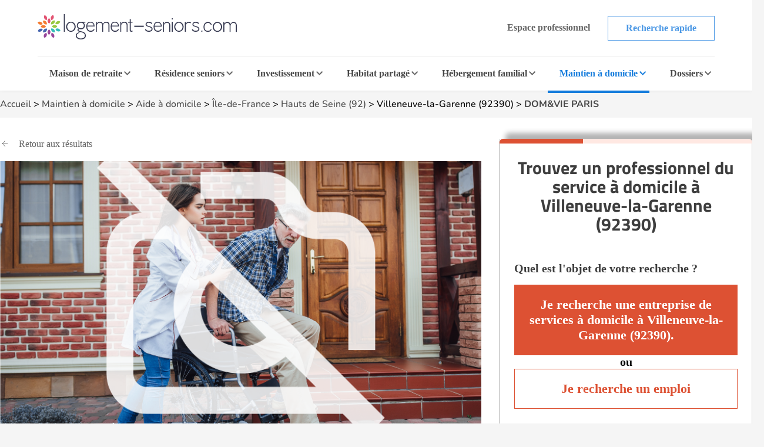

--- FILE ---
content_type: text/html; charset=UTF-8
request_url: https://www.logement-seniors.com/services-a-domicile-villeneuve-la-garenne-92390-dom-vie-paris-3422-0.php
body_size: 34393
content:
<!DOCTYPE html>




<html lang="fr">
<head>
    <link rel="preload" as="font" type="font/woff2" href="/fonts/nunito-v24-latin-regular.woff2" crossorigin />
    <link rel="preload" as="font" type="font/woff2" href="/fonts/titillium-web-700.woff2" crossorigin />
    <link href="/favicon.ico" rel="shortcut icon" type="image/x-icon"/>
    


    <meta charset="UTF-8">
    <meta name="viewport" content="width=device-width, initial-scale=1, shrink-to-fit=no">
    <meta name="description" content=" Découvrez les tarifs, la disponibilité et les services de l'agence de services d'aide à domicile DOM&amp;VIE PARIS à Villeneuve-la-Garenne (92) ">
    <title>DOM&amp;VIE PARIS Services d'aide à domicile à Villeneuve-la-Garenne (92) - 10 avenue Marc Sangnier | Logement-seniors.com</title>
        <meta property="og:title" content="DOM&amp;VIE PARIS Services d&#039;aide à domicile à Villeneuve-la-Garenne (92390)">
<meta property="og:description" content="écouvrez les tarifs, la disponibilité et les services de l&#039;agence de services d&#039;aide à domicile DOM&amp;VIE PARIS à Villeneuve-la-Garenne (92390)">
<meta property="og:image" content="https://www.logement-seniors.com/media/cache/medium/images/annonces/default.jpg">
<meta property="og:url" content="https://www.logement-seniors.com/services-a-domicile-villeneuve-la-garenne-92390-dom-vie-paris-3422-0.php">
<meta property="og:type" content="aide a domicile">
<meta property="og:site_name" content="Logement-seniors.com">
<meta property="og:image:width" content="1200">
<meta property="og:image:height" content="630">
<link rel="canonical" href="https://www.logement-seniors.com/services-a-domicile-villeneuve-la-garenne-92390-dom-vie-paris-3422-0.php">

<meta name="twitter:card" content="summary_large_image">
<meta name="twitter:title" content="DOM&amp;VIE PARIS Services d&#039;aide à domicile à Villeneuve-la-Garenne (92390)">
<meta name="twitter:description" content="écouvrez les tarifs, la disponibilité et les services de l&#039;agence de services d&#039;aide à domicile DOM&amp;VIE PARIS à Villeneuve-la-Garenne (92390)">
<meta name="twitter:image" content="https://www.logement-seniors.com/media/cache/medium/images/annonces/default.jpg">    <!-- SET GLOBAL VALUE TWIG IN JS -->
    <script type="text/javascript">
        var globalUrl = "https://www.logement-seniors.com";
    </script>

                <script>
            window.axeptioSettings = {
                clientId: "621f3099d3fe2509038f6404",
                googleConsentMode: {
                    default: {
                    analytics_storage: 'granted',
                    ad_storage: 'denied',
                    ad_user_data: 'denied',
                    ad_personalization: 'denied',
                    wait_for_update: 500,
                    }
                }
            };

            (function(d, s) {
                var t = d.getElementsByTagName(s)[0], e = d.createElement(s);
                e.async = true; e.src = "//static.axept.io/sdk.js";
                t.parentNode.insertBefore(e, t);
            })(document, "script");
        </script>
        <!-- Google Tag Manager -->
        <script type="text/javascript" delay="/js/gtm.js"></script>
                
    
                <link rel="stylesheet" href="https://cdnjs.cloudflare.com/ajax/libs/leaflet/1.7.1/leaflet.min.css" 
            integrity="sha512-1xoFisiGdy9nvho8EgXuXvnpR5GAMSjFwp40gSRE3NwdUdIMIKuPa7bqoUhLD0O/5tPNhteAsE5XyyMi5reQVA==" 
            crossorigin="anonymous"/>
        <link rel="stylesheet" type="text/css" href="https://cdn.jsdelivr.net/npm/@fancyapps/ui@4.0/dist/fancybox.css"/>
        <link rel="stylesheet" href="/build/fiche.4d910d16.css">
        
    <script type="application/ld+json">
        {
            "@context":"https://schema.org",
            "@type":"WebPage",
            "name": "DOM&amp;VIE PARIS Services d'aide à domicile à Villeneuve-la-Garenne (92) - 10 avenue Marc Sangnier",
            "url": "https://www.logement-seniors.com/services-a-domicile-villeneuve-la-garenne-92390-dom-vie-paris-3422-0.php",
            "description": "Découvrez les tarifs, la disponibilité et les services de l'agence de services d'aide à domicile DOM&amp;VIE PARIS à Villeneuve-la-Garenne (92)",
            "publisher": {
                "@type": "Organization",
                "name": "Logement-Seniors.com",
                "url": "https://www.logement-seniors.com/",
                "logo": {
                    "@type": "ImageObject",
                    "url": "https://www.logement-seniors.com/favicon.ico'" 
                }
            }
        }
    </script>

                 
<script type="application/ld+json">
[{
    "@context": "https://schema.org/",
    "@type": "LocalBusiness",
    "name": "DOM&amp;VIE PARIS services à domicile à Villeneuve-la-Garenne (92)",
    "description": "Découvrez les tarifs, la disponibilité et les services de l'agence de  services à domicile DOM&amp;VIE PARIS à Villeneuve-la-Garenne (92)",
    "address": {
        "@type": "PostalAddress",
        "addressCountry": "France",
        "addressLocality": "Villeneuve-la-Garenne",
        "postalCode": "92390",
        "streetAddress": "10 avenue Marc Sangnier "    }                }]
</script>






            <script type="text/javascript" language="javascript" src="/js/jquery-3.7.1.min.js"></script>
    <script type="application/ld+json" id="breadcrumbLink"></script>

                        <link rel="canonical" href="https://www.logement-seniors.com/services-a-domicile-villeneuve-la-garenne-92390-dom-vie-paris-3422-0.php"/>
    </head>

<body >

    <noscript><iframe src="https://www.googletagmanager.com/ns.html?id=GTM-WWHV84Q"
                height="0" width="0" style="display:none;visibility:hidden"></iframe></noscript>


        <header>
    <div class="header">
        <div class="main-header">
            <a href="/">
                <img src="/content/icons/logo-ls.svg" alt="Logement-seniors.com"/>
            </a>
            <div class="buttons hide-to-small">
                                    <span data-href="/login" class="button white-grey small no-border">Espace professionnel</span>
                                <span data-href="/recherche-etablissement" class="button white-primary small">Recherche rapide</span>
            </div>
            <div class="hamburger button white-primary" id="open-responsive">
                <div id="nav-icon">
                    <div></div>
                    <div></div>
                    <div></div>
                </div>
                <span>Menu</span>
            </div>
        </div>
        <div class="categories">
            <div id="ehpad-dropdown" class="category">
                <a href="/maisons-retraite.php">Maison de retraite</a>
                <img src="/content/icons/arrow-grey-left.svg" alt="Maison de retraite" class="arrow">
            </div>
            <div id="rs-dropdown" class="category">
                <a href="/residences-seniors.php">Résidence seniors</a>
                <img src="/content/icons/arrow-grey-left.svg" alt="Résidence seniors" class="arrow">
            </div>
            <div id="invest-dropdown" class="category">
                <a href="/investir-defiscaliser.php">Investissement</a>
                <img src="/content/icons/arrow-grey-left.svg" alt="Investissement" class="arrow">
            </div>
            <div id="colocation-dropdown" class="category">
                <a href="/colocation-seniors/">Habitat partagé</a>
                <img src="/content/icons/arrow-grey-left.svg" alt="Habitat partagé" class="arrow">
            </div>
            <div id="hf-dropdown" class="category">
                <a href="/hebergement-familial/recherche-hebergement.php">Hébergement familial</a>
                <img src="/content/icons/arrow-grey-left.svg" alt="Hébergement familial" class="arrow">
            </div>
                        <div id="sad-dropdown" class="category current">
                <a href="/maintien-a-domicile/">Maintien à domicile</a>
                <img src="/content/icons/arrow-grey-left.svg" alt="Maintien à domicile" class="arrow">
            </div>
                        <div id="dossier-dropdown" class="category">
                <a href="/informations/">Dossiers</a>
                <img src="/content/icons/arrow-grey-left.svg" alt="Dossiers" class="arrow">
            </div>
            <div class="buttons-list">
                <span data-href="/recherche-etablissement" class="button white-primary small">Recherche rapide</span>
                                    <span data-href="/login" class="button white-grey small">Espace professionnel</span>
                            </div>
        </div>
        <div id="ehpad-dropdown-content" class="dropdown-content">
            <div class="search-dpt">
                <div class="dpt-item">
                    <p class="title">
                        <img src="/content/icons/arrow-grey-left.svg" alt="Maison de retraite" class="arrow-back">
                        Je suis à la recherche d'une maison de retraite
                    </p>
                    <form action="/search-dpt" class="select-dpt">
                        <input type="hidden" name="coord_gps" class="coord_gps_ehpad"/>
                        <input type="text" id="univers" name="univers" value="1" class="invisibleInput">
                        <button type="submit" class="button white-ehpad side-link current" data-target="#links-ehpad-main">
                            Trouver une maison de retraite
                            <img src="/content/icons/arrow-grey-left.svg" alt="Trouver une maison de retraite" class="arrow-forward side-link-small" data-target="#links-ehpad-main">
                        </button>
                        <button type="button" class="button white-grey aroundOfMe">Rechercher autour de moi</button>
                    </form>
                    <div class="separator-or"><span>OU</span></div>
                                            <span data-href="/ehpad-maison-de-retraite/ville" class="button white-primary">Recherche par ville</span>
                                        <button type="button" class="button white-ehpad side-link side-link-small mt-2" data-target="#links-ehpad-dpt">
                        Départements les plus recherchés
                        <img src="/content/icons/arrow-grey-left.svg" alt="Maison de retraite départements les plus recherchés" class="arrow-forward">
                    </button>
                </div>
            </div>
            <div class="search-info">
                <div class="side-deploy">
                    <div class="content-infos">
                        <div class="links side-links current" id="links-ehpad-main">
                            <p class="title deploy-list">
                                <img src="/content/icons/arrow-grey-left.svg" alt="Informations sur les maisons de retraite" class="arrow-back-small">
                                Informations sur les maisons de retraite
                            </p>
                            <div class="list">
                                                            <span data-href="/ehpad.php" class="link-menu">Qu'est ce qu'un EHPAD ?</span>
                                <span data-href="/ehpad/prix-ehpad/" class="link-menu">Prix des maisons de retraite</span>
                                <span data-href="/informations/maisons-de-retraite/actualites/" class="link-menu">Actualités</span>
                                <span data-href="/ehpad/documents-utiles" class="link-menu">Documents utiles</span>
                                <span data-href="/classement-maisons-de-retraite.php" class="link-menu">Avis maisons de retraite</span>
                                <span data-href="https://www.emploi.logement-seniors.com/" data-target="_blank" class="link-menu">Consulter les offres d'emploi</span>
                                <span data-href="/recherche/ehpad/" class="link-premium">Guide maison de retraite</span>
                                                        </div>
                        </div>
                        <div class="links side-links" id="links-ehpad-dpt">
                            <p class="title deploy-list">
                                <img src="/content/icons/arrow-grey-left.svg" alt="Maison de retraite départements les plus recherchés" class="arrow-back-small">
                                Départements les plus recherchés
                            </p>
                            <div class="list top-dpt">
                                                                    <a href="/maisons-de-retraite-1-2/alpes-maritimes-06/" class="link-menu mb-0">Alpes Maritimes (06)</a>
                                                                    <a href="/maisons-de-retraite-1-2/bouches-du-rhone-13/" class="link-menu mb-0">Bouches du Rhône (13)</a>
                                                                    <a href="/maisons-de-retraite-1-2/gironde-33/" class="link-menu mb-0">Gironde (33)</a>
                                                                    <a href="/maisons-de-retraite-1-2/meurthe-et-moselle-54/" class="link-menu mb-0">Meurthe et Moselle (54)</a>
                                                                    <a href="/maisons-de-retraite-1-2/nord-59/" class="link-menu mb-0">Nord (59)</a>
                                                                    <a href="/maisons-de-retraite-1-2/rhone-69/" class="link-menu mb-0">Rhône (69)</a>
                                                                    <a href="/maisons-de-retraite-1-2/saone-et-loire-71/" class="link-menu mb-0">Saône et Loire (71)</a>
                                                                    <a href="/maisons-de-retraite-1-2/seine-et-marne-77/" class="link-menu mb-0">Seine et Marne (77)</a>
                                                                    <a href="/maisons-de-retraite-1-2/val-d-oise-95/" class="link-menu mb-0">Val d&#039;Oise (95)</a>
                                                                    <a href="/maisons-de-retraite-1-2/var-83/" class="link-menu mb-0">Var (83)</a>
                                                            </div>
                        </div>
                    </div>
                </div>
            </div>
        </div>
        <div id="rs-dropdown-content" class="dropdown-content">
            <div class="search-dpt">
                <div class="dpt-item">
                    <p class="title">
                        <img src="/content/icons/arrow-grey-left.svg" alt="Maison de retraite" class="arrow-back">
                        Je suis à la recherche d'une résidence seniors
                    </p>
                                        <a href="/residences-seniors/location.php" class="button white-rs side-link current" data-target="#links-rs-main">
                        Une résidence seniors à la location
                        <img src="/content/icons/arrow-grey-left.svg" alt="Trouver une résidence seniors à la location" class="arrow-forward side-link-small" data-target="#links-rs-main">
                    </a>
                                            <span data-href="/residence-senior-location/ville" class="button white-primary">Recherche location par ville</span>
                                        <button type="button" class="button white-rs side-link side-link-small mt-2" data-target="#links-rs-dpt">
                        Départements les plus recherchés
                        <img src="/content/icons/arrow-grey-left.svg" alt="Résidence seniors à la location départements les plus recherchés" class="arrow-forward">
                    </button>
                    <div class="separator-or"><span>OU</span></div>
                    <a href="/residences-seniors/achat.php" class="button color-rs d-block">Une résidence seniors à l'achat</a>
                                            <span data-href="/residence-senior-achat/ville" class="button white-primary">Recherche achat par ville</span>
                                    </div>
            </div>
            <div class="search-info">
                <div class="side-deploy">
                    <div class="content-infos">
                        <div class="links side-links current" id="links-rs-main">
                            <p class="title titleBoxLink deploy-list">
                                <img src="/content/icons/arrow-grey-left.svg" alt="Informations sur les résidences seniors" class="arrow-back-small">
                                Informations sur les résidences seniors
                            </p>
                            <div class="list">
                                                            <span data-href="/informations/residences-seniors/" class="link-menu">Dossiers</span>
                                <span data-href="/informations/residences-seniors/actualites/" class="link-menu">Actualités</span>
                                <span data-href="/classement-residences-seniors.php" class="link-menu">Avis résidences seniors</span>
                                <span data-href="https://www.emploi.logement-seniors.com/" data-target="_blank" class="link-menu">Consulter les offres d'emploi</span>
                                <span data-href="/residences-seniors/sejours-temporaires/" class="link-premium">Séjours temporaires</span>
                                <span data-href="/recherche/residence-senior/" class="link-premium">Guide Résidence Seniors</span>
                                                        </div>
                        </div>
                        <div class="links side-links" id="links-rs-dpt">
                            <p class="title deploy-list">
                                <img src="/content/icons/arrow-grey-left.svg" alt="Résidences seniors départements les plus recherchés" class="arrow-back-small">
                                Départements les plus recherchés
                            </p>
                            <div class="list top-dpt">
                                                                    <a href="/residences-seniors-2-1-2-2/ain-01/" class="link-menu mb-0">Ain (01)</a>
                                                                    <a href="/residences-seniors-2-1-2-2/charente-maritime-17/" class="link-menu mb-0">Charente Maritime (17)</a>
                                                                    <a href="/residences-seniors-2-1-2-2/gironde-33/" class="link-menu mb-0">Gironde (33)</a>
                                                                    <a href="/residences-seniors-2-1-2-2/haute-garonne-31/" class="link-menu mb-0">Haute Garonne (31)</a>
                                                                    <a href="/residences-seniors-2-1-2-2/herault-34/" class="link-menu mb-0">Hérault (34)</a>
                                                                    <a href="/residences-seniors-2-1-2-2/loire-atlantique-44/" class="link-menu mb-0">Loire Atlantique (44)</a>
                                                                    <a href="/residences-seniors-2-1-2-2/nord-59/" class="link-menu mb-0">Nord (59)</a>
                                                                    <a href="/residences-seniors-2-1-2-2/rhone-69/" class="link-menu mb-0">Rhône (69)</a>
                                                                    <a href="/residences-seniors-2-1-2-2/var-83/" class="link-menu mb-0">Var (83)</a>
                                                                    <a href="/residences-seniors-2-1-2-2/yvelines-78/" class="link-menu mb-0">Yvelines (78)</a>
                                                            </div>
                        </div>
                    </div>
                </div>
            </div>
        </div>
        <div id="invest-dropdown-content" class="dropdown-content">
            <div class="search-dpt">
                <div class="dpt-item">
                    <p class="title">
                        <img src="/content/icons/arrow-grey-left.svg" alt="Maison de retraite" class="arrow-back">
                        Je souhaite investir dans une résidence seniors
                    </p>
                    <form action="/search-dpt" class="select-dpt">
                        <input type="hidden" name="coord_gps" class="coord_gps_ehpad"/>
                        <input type="text" id="univers" name="univers" value="3" class="invisibleInput">
                        <input type="text" id="type_residence" name="type_residence" value="invest" class="invisibleInput">
                        <button type="submit" class="button color-invest">
                            Trouver une résidence à l'investissement
                            <img src="/content/icons/arrow-grey-left.svg" alt="Trouver une résidence seniors à la l'investissement" class="arrow-forward side-link-small" data-target="#links-invest">
                        </button>
                        <button type="button" class="button white-grey aroundOfMe">Rechercher autour de moi</button>
                    </form>
                    <div class="separator-or"><span>OU</span></div>
                                            <span data-href="/residence-senior-investissement/ville" class="button white-primary">Recherche par ville</span>
                                    </div>
            </div>
            <div class="search-info">
                <div class="side-deploy">
                    <div class="content-infos">
                        <div class="links" id="links-invest">
                            <p class="title deploy-list">
                                <img src="/content/icons/arrow-grey-left.svg" alt="Informations sur l'investissement" class="arrow-back-small">
                                Informations sur l'investissement
                            </p>
                            <div class="list">
                                                            <span data-href="/informations/investissement/actualites/" class="link-menu">Actualités</span>
                                <span data-href="/investir-defiscaliser/documents-utiles" class="link-menu">Documents utiles</span>
                                                                                                <span data-href="https://www.emploi.logement-seniors.com/" data-target="_blank" class="link-menu">Consulter les offres d'emploi</span>
                                <span data-href="/investissement/guide" class="link-premium">Guide investissement</span>
                                                        </div>
                        </div>
                    </div>
                </div>
            </div>
        </div>
        <div id="colocation-dropdown-content" class="dropdown-content">
            <div class="search-dpt">
                <div class="dpt-item">
                    <p class="title">
                        <img src="/content/icons/arrow-grey-left.svg" alt="Maison de retraite" class="arrow-back">
                        Je suis à la recherche d'un habitat partagé
                    </p>
                    <form action="/search-dpt" class="select-dpt">
                        <input type="hidden" name="coord_gps" class="coord_gps_ehpad"/>
                        <input type="text" id="univers" name="univers" value="6" class="invisibleInput">
                        <button type="submit" class="button color-colocation">
                            Trouver un habitat partagé
                            <img src="/content/icons/arrow-grey-left.svg" alt="Trouver un habitat partagé" class="arrow-forward side-link-small" data-target="#links-coloc">
                        </button>
                        <button type="button" class="button white-grey aroundOfMe">Rechercher autour de moi</button>
                    </form>
                    <div class="separator-or"><span>OU</span></div>
                                            <span data-href="/colocation-seniors/ville" class="button white-primary">Recherche par ville</span>
                                    </div>
            </div>
            <div class="search-info">
                <div class="side-deploy">
                    <div class="content-infos">
                        <div class="links" id="links-coloc">
                            <p class="title deploy-list">
                                <img src="/content/icons/arrow-grey-left.svg" alt="Informations sur les habitats partagés" class="arrow-back-small">
                                Informations sur les habitats partagés
                            </p>
                            <div class="list">
                                                            <span data-href="/informations/colocation/" class="link-menu">Dossiers</span>
                                <span data-href="/informations/colocation/actualites/" class="link-menu">Actualités</span>
                                <span data-href="/classement-colocation-seniors" class="link-menu">Avis habitat partagé</span>
                                                        </div>
                        </div>
                    </div>
                </div>
            </div>
        </div>
        <div id="hf-dropdown-content" class="dropdown-content">
            <div class="search-dpt">
                <div class="dpt-item">
                    <p class="title">
                        <img src="/content/icons/arrow-grey-left.svg" alt="Maison de retraite" class="arrow-back">
                        Je suis à la recherche d'un hébergement familial
                    </p>
                    <form action="/search-dpt" class="select-dpt">
                        <input type="hidden" name="coord_gps" class="coord_gps_ehpad"/>
                        <input type="text" id="univers" name="univers" value="4" class="invisibleInput">
                        <button type="submit" class="button color-hf">
                            Trouver une famille d'accueil
                            <img src="/content/icons/arrow-grey-left.svg" alt="Trouver une famille d'accueil" class="arrow-forward side-link-small" data-target="#links-hf">
                        </button>
                        <button type="button" class="button white-grey aroundOfMe">Rechercher autour de moi</button>
                    </form>
                    <div class="separator-or"><span>OU</span></div>
                                            <span data-href="/hebergement-familial/ville" class="button white-primary">Recherche par ville</span>
                                    </div>
            </div>
            <div class="search-info">
                <div class="side-deploy">
                    <div class="content-infos">
                        <div class="links" id="links-hf">
                            <p class="title deploy-list">
                                <img src="/content/icons/arrow-grey-left.svg" alt="Informations sur les hébergements familiaux" class="arrow-back-small">
                                Informations sur les hébergements familiaux
                            </p>
                            <div class="list">
                                                            <span data-href="/informations/hebergement-familial/" class="link-menu" >Dossiers</span>
                                <span data-href="/informations/hebergement-familial/actualites/" class="link-menu" >Actualités</span>
                                <span data-href="/hebergement-familial/documents-utiles" class="link-menu" >Documents utiles</span>
                                                        </div>
                        </div>
                    </div>
                </div>
            </div>
        </div>
                    <div id="sad-dropdown-content" class="dropdown-content">
                <div class="search-dpt">
                    <div class="dpt-item">
                        <p class="title">
                        <img src="/content/icons/arrow-grey-left.svg" alt="Maison de retraite" class="arrow-back">
                            Je suis à la recherche d'une aide au maintien à domicile
                        </p>
                        <div class="select-dpt sad-cats">
                                                                                                                                        <a href="/maintien-a-domicile/amenagement-de-l-habitat" class="button white-sad side-link current" data-target="#links-amenagement-de-l-habitat">
                                            Aménagement de l&#039;habitat
                                            <img src="/content/icons/arrow-grey-left.svg" alt="Aménagement de l&#039;habitat" class="arrow-forward side-link-small" data-target="#links-amenagement-de-l-habitat">
                                        </a>
                                                                                                                                                <a href="/maintien-a-domicile/sante-et-securite" class="button white-sad side-link " data-target="#links-sante-et-securite">
                                            Santé et Sécurité
                                            <img src="/content/icons/arrow-grey-left.svg" alt="Santé et Sécurité" class="arrow-forward side-link-small" data-target="#links-sante-et-securite">
                                        </a>
                                                                                                                                                <a href="/services-domicile.php" class="button white-sad side-link " data-target="#links-services-a-domicile">
                                            Aide à domicile
                                            <img src="/content/icons/arrow-grey-left.svg" alt="Aide à domicile" class="arrow-forward side-link-small" data-target="#links-services-a-domicile">
                                        </a>
                                                                                                                            <div class="separator-or"><span>OU</span></div>
                                                            <a href="https://www.logement-seniors.com/recherche-maintien-a-domicile" target="_blank" class="button white-grey">Trouver un professionnel</a>
                                                                                </div>
                    </div>
                </div>
                <div class="search-info">
                    <div class="side-deploy">
                        <div class="content-infos">
                                                            <div class="side-links links current" id="links-amenagement-de-l-habitat">
                                    <p class="title">
                                        <img src="/content/icons/arrow-grey-left.svg" alt="Je recherche une aide à l&#039;aménagement de l&#039;habitat" class="arrow-back-small">
                                        Je recherche une aide à l&#039;aménagement de l&#039;habitat
                                    </p>
                                                                                                                                                                        <span data-href="/solution-monte-escalier" class="link-menu">Monte-escalier</span>
                                                                                            <span data-href="/solution-douche-securisee" class="link-menu">Douche sécurisée</span>
                                                                                            <span data-href="/solution-ascenseur-de-maison" class="link-menu">Ascenseur de maison</span>
                                                                                            <span data-href="/solution-plateforme-elevatrice" class="link-menu">Plateforme élévatrice</span>
                                                                                                                                                        </div>
                                                            <div class="side-links links " id="links-sante-et-securite">
                                    <p class="title">
                                        <img src="/content/icons/arrow-grey-left.svg" alt="Je suis à la recherche d&#039;une aide au quotidien" class="arrow-back-small">
                                        Je suis à la recherche d&#039;une aide au quotidien
                                    </p>
                                                                                                                                                                        <span data-href="/solution-fauteuil-et-canape-ergonomiques-releveurs" class="link-menu">Fauteuil et canapé ergonomiques releveurs</span>
                                                                                            <span data-href="/solution-lit-medicalise" class="link-menu">Lit médicalisé</span>
                                                                                            <span data-href="/solution-teleassistance" class="link-menu">Téléassistance</span>
                                                                                            <span data-href="/solution-appareil-auditif" class="link-menu">Appareil auditif</span>
                                                                                            <span data-href="/solution-montre-connectee" class="link-menu">Montre connectée</span>
                                                                                            <span data-href="/solution-mutuelle-senior" class="link-menu">Mutuelle senior</span>
                                                                                                                                                        </div>
                                                            <div class="side-links links " id="links-services-a-domicile">
                                    <p class="title">
                                        <img src="/content/icons/arrow-grey-left.svg" alt="Je suis à la recherche de services d&#039;aide à domicile" class="arrow-back-small">
                                        Je suis à la recherche de services d&#039;aide à domicile
                                    </p>
                                                                            <form action="/search-dpt" class="select-dpt">
                                            <input type="hidden" name="coord_gps" class="coord_gps_ehpad"/>
                                            <input type="text" id="univers" name="univers" value="5" class="invisibleInput">
                                            <button type="submit" class="link-menu no-btn">Trouver un professionnel</button>
                                            <button type="button" class="link-menu no-btn aroundOfMe">Rechercher autour de moi</button>
                                                                                            <a href="/service-a-domicile/ville" class="link-menu">Recherche par ville</a>
                                                                                    </form>
                                                                    </div>
                                                    </div>
                    </div>
                </div>
            </div>
                            <div id="dossier-dropdown-content" class="dropdown-content">
    <div class="search-info univers">
        <div class="side-deploy">
            <div class="links" id="links-dossier">
                <p class="title deploy-list">
                    <img src="/content/icons/arrow-grey-left.svg" alt="Catégories de dossiers services à domicile" class="arrow-back">
                    Catégories de dossiers services à domicile
                </p>
                <div class="list">
                    <a href="/informations/services-a-domicile/" class="link-menu">Dossiers d'information services à domicile</a>
                    <a href="/informations/services-a-domicile/types-de-services-a-domicile/" class="link-menu">Types de services à domicile</a>
                    <a href="/informations/services-a-domicile/modalites/" class="link-menu">Modalités des services à domicile</a>
                    <a href="/informations/services-a-domicile/financer/" class="link-menu">Financer un service à domicile</a>
                    <a href="/informations/services-a-domicile/actualites/" class="link-menu">Actualités des services à domicile</a>
                </div>
            </div>
        </div>
    </div>
</div>            </div>
    <div class="overlay-responsive"></div>
</header>

    
    <div id="BarFiche">
    <div class="retour" data-href="/services-domicile-6-2/hauts-de-seine-92/">
        <p>Retour</p>
    </div>
    <div class="jumpToContact" data-type="anchor" data-scroll="contact-fiche">
        <p>
            Trouver un professionnel
        </p>
    </div>
</div>    <div id="menu-fiche">
    <div class="container-menu container">
        <span>DOM&amp;VIE PARIS</span>
        <div class="nav">
            <div class="left-menu">
                <div class="bar">
                    <div class="scroll-available left">
                        <div class="gradient"></div>
                        <div class="arrow"></div>
                    </div>
                    <div class="shortcuts">
                                                                            <a data-type="anchor" data-scroll="section-description">Description</a>
                                                                                                                                                                                                                                                                                                                                                                                                    <a data-type="anchor" data-scroll="map-etab">Localisation</a>
                                                    <a data-type="anchor" data-scroll="section-avis">Avis</a>
                                                                    </div>
                    <div class="scroll-available right">
                        <div class="gradient"></div>
                        <div class="arrow"></div>
                    </div>
                </div>
            </div>
            <button class="button color-primary-new" id="shortcuts-contact" data-type="anchor" data-scroll="contact-fiche">
                                    Trouver un professionnel
                            </button>
        </div>
    </div>
</div>
    <section id="fiche" >
        <div class="container first-section">
            <div class="breadcrumbs">
                        
    <a href="/">Accueil</a> >
    <a href="/maintien-a-domicile/">Maintien à domicile</a> >
    <a href="/services-domicile.php">Aide à domicile</a> >
    <a href="/services-a-domicile/ile-de-france/">Île-de-France</a> >
            <a href="/services-domicile-6-2/hauts-de-seine-92/">Hauts de Seine (92)</a> >
                <span data-href="/services-domicile-6-1/villeneuve-la-garenne-92390/">Villeneuve-la-Garenne (92390)</span> >
        <a href="/services-a-domicile-villeneuve-la-garenne-92390-dom-vie-paris-3422-0.php">DOM&amp;VIE PARIS</a>

            </div>
        </div>
        <div class="content-section main-section">
            <div class="container">
                                <div class="main">
                    <div class="content na">
                                                        <div class="intro">
        <span data-href="/services-domicile-6-2/hauts-de-seine-92/" class="go-back">Retour aux résultats</span>
                    
    <div class="img-etab">
        <div class="photo">
            <picture>
                                                                                                                            <source srcset="/media/cache/medium/images/annonces/default_photos/sad/photo_6.webp" type="image/webp" width="100%" alt="DOM&amp;VIE PARIS">
                    <img data-lazy="/media/cache/medium/images/annonces/default_photos/sad/photo_6.png" type="image/jpeg" alt="DOM&amp;VIE PARIS">
                            </picture>
        </div>
    </div>
            </div>

                                                    <div class="informations">
        <h1 id="name_etablissement">DOM&amp;VIE PARIS</h1>
        <div class="about-info">
            <div class="about">
                <a data-type="anchor" data-scroll="map-etab"
                   class="address">10 avenue Marc Sangnier  - 92390 Villeneuve-la-Garenne</a>
                            </div>
            <div class="share">
                <div data-type="modal" data-target="partager" class="link">Partager la fiche</div>
            </div>
        </div>
    </div>
                <div class="btns">
                            <form name="ajout_photo" method="post" novalidate="novalidate" id="add_photo" class="add-photo" style="position: relative;" enctype="multipart/form-data">
    <div class="custom-file"><input type="file" id="ajout_photo_file" name="ajout_photo[file]" required="required" lang="fr" class="file custom-file-input"  data-show-caption="data-show-caption" type="file" data-min-file-count="0" /><label for="ajout_photo_file"  class="custom-file-label"></label>
    </div>

    <span class="message-add-photo" id="message_add_photo" style="display:none;"></span>
    <input type="hidden" id="id_etab" name="ajout_photo[id_etab]" class="id_etab" value="3422" />
    <input type="hidden" id="type" name="ajout_photo[type]" class="type" value="3" /><input type="hidden" id="ajout_photo__token" name="ajout_photo[_token]" value="7500ddf17ae2ca68.L2YZyhC-ZctxugezOMjARNRT2-YyfVpnhqB443Sd3Ug.YwdMm3z7FP5A4m6CbJv2A4AAiLVbLS5Rwco3lSDtiyt1B2OLWekoigfPUg" /></form>

                        <div class="button white-primary" data-type="modal" data-target="informations" data-link="/ajouter-informations/service-a-domicile/villeneuve-la-garenne-92390-dom-vie-paris-3422-0">Ajouter des informations</div>
            <div class="container-modal" id="modal-box-informations">
    <div class="modal">
        <div class="modal-header">
            <h4 class="modal-title"></h4>
            <button type="button" class="close" id="close-modal"><span aria-hidden="true">&times;</span></button>
        </div>

        <div class="modal-body">
                <div class="add-infos">
        <div class="info-item">
            <h3>Je suis <span class="sad">un particulier</span>.</h3>
                            <p>Trouvez une agence de services à domicile parmi plus de 3 000 annonces.</p>
                        <span data-href="/recherche-etablissement" class="button white-sad">Je recherche un établissement</span>
        </div>
        <div class="separator-or">
            <span>OU</span>
        </div>
        <div class="info-item">
            <h3>Ceci est <span class="blue">votre agence</span> ?</h3>
            <p>Les informations de votre agence sont incomplètes.</p>
            <span data-href="" class="button white-primary" id="update-etab">Mettre à jour mon agence</span>
        </div>
    </div>
        </div>
    </div>
</div>                            <div id="phone-call" class="button white-grey">
                    <div class="btn-aff" data-id-etab="3422" data-univers="sad">Numéro de téléphone</div>
                    <span href="01 70 200 234" class="btn-tel">01 70 200 234</span>
                </div>
                    </div>
        <div class="content-item resume">
        <div class="info">
            <img src="/content/icons/icon-info.svg">
            <div class="text">
                <p class="title">CESU</p>
                                    <p class="desc">Cet établissement n'accepte pas le CESU</p>
                            </div>
        </div>
                                    </div>
    <div class="content-item description" id="section-horaires">
        <h3>Jours et horaires d'ouverture</h3>
                    <p>L'établissement n'a pas renseigné ses jours et horaires d'ouverture.</p>
            <p class="blue-link" data-type="modal" data-target="informations" data-link="/ajouter-informations/service-a-domicile/villeneuve-la-garenne-92390-dom-vie-paris-3422-0">Ajouter des jours et horaires d'ouverture</p>
                    </div>
    <div class="content-item description" id="section-description">
        <h3>Description des services</h3>
                    <p>L'établissement n'a pas renseigné de présentation.</p>
            <p class="blue-link" data-type="modal" data-target="informations" data-link="/ajouter-informations/service-a-domicile/villeneuve-la-garenne-92390-dom-vie-paris-3422-0">Ajouter une présentation</p>
            </div>
                        <div class="content-item description" id="section-services-proposes">
        <h3>Liste des services proposés</h3>
                    <p>L'établissement n'a pas renseigné ses services d'aide à domicile.</p>
            <p class="blue-link" data-type="modal" data-target="informations" data-link="/ajouter-informations/service-a-domicile/villeneuve-la-garenne-92390-dom-vie-paris-3422-0">Ajouter des services d'aide à domicile</p>
            </div>
    
                                            </div>
                        
            

    <div class="form-contact-step fiche" id="sad_show-form">
        
        <form name="contact" method="post" action="#" novalidate="novalidate" id="contact-na-1" class="form-step">

        <div class="head" id="contact-fiche">
            <div class="progress-bar">
                <div class="progress-bar-inner" style="width: 33%"></div>
            </div>

            <h4 id="contact-title" data-univers="sad">Trouvez un professionnel du service à domicile à Villeneuve-la-Garenne (92390)</h4>
        </div>

        <div class="history" id="history">
        </div>
                <div class="steps">
            <div class="step-content" data-step="1">
                                <label for="typeRecherche" class="title">Quel est l'objet de votre recherche ?</label>

                <div class="choices" id="typeRecherche">
                    <div hidden>
                        <select id="contact_isEmploi" name="contact[isEmploi]" required="required" class="checkValidate form-control"><option value="">Sélectionner votre choix</option><option value="1">Oui, je recherche un emploi</option><option value="0" selected="selected">Non</option></select>
                        <input type="text" hidden name="setMessageTemp" id="setMessageTemp">
                    </div>
                    <div class="button color-primary-new setNA univerSad sadStep" data-type="infos">Je recherche une entreprise de services à domicile à Villeneuve-la-Garenne (92390).</div>
                    <div class="or">
                        <span>ou</span>
                    </div>
                    <div id="job-search" class="button white-primary-new" data-type="emploi">Je recherche un emploi</div>
                </div>
            </div>

                            <div hidden>
                    <select id="contact_typeRecherche" name="contact[typeRecherche]" required="required" class="form-control"><option value="">Que recherchez-vous ? *</option><option value="1">Maison de retraite - EHPAD</option><option value="2">Résidence seniors à la location</option><option value="10">Habitat partagé</option><option value="3">Investir - défiscaliser</option><option value="4">Résidence seniors à l&#039;achat</option><option value="5" selected="selected">Service à domicile</option><option value="11">Maintien à domicile</option><option value="9">Hébergement familial</option><option value="6">Référencement sur le site</option><option value="7">Demande d&#039;emploi</option><option value="8">Autre</option></select>
                </div>
            
                            <div class="step-content" data-step="1.3">
                    <div id="sad-info">
                        <label for="contact_type_prestation" class="title">Prestation(s) recherchée(s) :</label>
                        <select id="type-prestation" name="contact[typePrestation][]" required="required" class="type_prestation checkValidate form-control" multiple="multiple"><option value="avs">Accompagnement et vie sociale</option><option value="transport_pmr">Aide à la mobilité / transferts</option><option value="aide_preparation_repas">Aide à la préparation et à la prise des repas</option><option value="aide_toilette">Aide à la toilette, habillage, déshabillage</option><option value="assistance_admin">Aide administrative et informatique</option><option value="bricolage">Bricolage</option><option value="garde_nuit">Garde de nuit</option><option value="hospitalisation_domicile">Hospitalisation à domicile</option><option value="infirmier_domicile">Infirmier à domicile</option><option value="jardinage">Jardinage</option><option value="aide_courses">Aide aux courses</option><option value="aide_menagere">Entretien du cadre de vie, ménage, repassage, gestion du linge</option><option value="portage_repas">Portage de repas</option><option value="aide_sortie">Sorties (promenades, rendez-vous médicaux...)</option><option value="promenade_animaux">Promenade animaux de compagnie</option><option value="soins_esthetiques">Soins esthétiques</option><option value="autre_services">Autres</option></select>
                        <div class="button color-primary-new nextStep">Continuer</div>
                    </div>
                </div>
            
            
                        <div class="step-content" data-step="2">
                                <label for="selectCity" class="title">Complétez votre profil afin d'être recontacté par les établissements disponibles :</label>

                <div id="informations">
                    <div class="names">
                        <div class="row-form name-row">
                            <select id="contact_civility" name="contact[civility]" class="contact-civilite binary form-control"><option value="2">Madame</option><option value="1">Monsieur</option></select>
                            <input type="text" id="contact_nom" name="contact[nom]" required="required" placeholder="Nom *" class="contact-name mt-0 form-control" />
                            <input type="text" id="contact_prenom" name="contact[prenom]" required="required" placeholder="Prénom *" class="contact-firstname mt-0 form-control" />
                        </div>
                    </div>

                    <div class="telephone">
                        <style>
        .select-phone .select2 {
            width: 120px !important;
        }
        .img-flag {
            width: 18px !important;
            margin-right: 6px !important;
        }
        .select-phone .select2-container--default .select2-selection--single {
            border-radius: 4px 0 0 4px !important;
            border-right: none !important;
            padding-left: 5px;
            font-size: 16px;
            line-height: 18px;
            height: 52px !important;
        }
        .select2-container .select2-selection--single .select2-selection__rendered {
            padding-top: 3px;
        }
        #contact_telephone .select2, #contact_telephone input[type="tel"] {
            margin-bottom: 0px !important;
        }
        #contact_telephone {
            margin-bottom: 8px;
        }
    </style>
    <div id="contact_telephone" class="first-row row-form">
        <div class="select-phone">
            <select name="contact[telephone][country]" id="contact_telephone_country" class="binary contact-telephone-country">
                                <option value="US" >États-Unis (+1)</option>
                                <option value="AG" >Antigua-et-Barbuda (+1)</option>
                                <option value="AI" >Anguilla (+1)</option>
                                <option value="AS" >Samoa américaines (+1)</option>
                                <option value="BB" >Barbade (+1)</option>
                                <option value="BM" >Bermudes (+1)</option>
                                <option value="BS" >Bahamas (+1)</option>
                                <option value="CA" >Canada (+1)</option>
                                <option value="DM" >Dominique (+1)</option>
                                <option value="DO" >République dominicaine (+1)</option>
                                <option value="GD" >Grenade (+1)</option>
                                <option value="GU" >Guam (+1)</option>
                                <option value="JM" >Jamaïque (+1)</option>
                                <option value="KN" >Saint-Christophe-et-Niévès (+1)</option>
                                <option value="KY" >Îles Caïmans (+1)</option>
                                <option value="LC" >Sainte-Lucie (+1)</option>
                                <option value="MP" >Îles Mariannes du Nord (+1)</option>
                                <option value="MS" >Montserrat (+1)</option>
                                <option value="PR" >Porto Rico (+1)</option>
                                <option value="SX" >Saint-Martin (partie néerlandaise) (+1)</option>
                                <option value="TC" >Îles Turques-et-Caïques (+1)</option>
                                <option value="TT" >Trinité-et-Tobago (+1)</option>
                                <option value="VC" >Saint-Vincent-et-les Grenadines (+1)</option>
                                <option value="VG" >Îles Vierges britanniques (+1)</option>
                                <option value="VI" >Îles Vierges des États-Unis (+1)</option>
                                <option value="RU" >Russie (+7)</option>
                                <option value="KZ" >Kazakhstan (+7)</option>
                                <option value="EG" >Égypte (+20)</option>
                                <option value="ZA" >Afrique du Sud (+27)</option>
                                <option value="GR" >Grèce (+30)</option>
                                <option value="NL" >Pays-Bas (+31)</option>
                                <option value="BE" >Belgique (+32)</option>
                                <option value="FR"  selected>France (+33)</option>
                                <option value="ES" >Espagne (+34)</option>
                                <option value="HU" >Hongrie (+36)</option>
                                <option value="IT" >Italie (+39)</option>
                                <option value="VA" >État de la Cité du Vatican (+39)</option>
                                <option value="RO" >Roumanie (+40)</option>
                                <option value="CH" >Suisse (+41)</option>
                                <option value="AT" >Autriche (+43)</option>
                                <option value="GB" >Royaume-Uni (+44)</option>
                                <option value="GG" >Guernesey (+44)</option>
                                <option value="IM" >Île de Man (+44)</option>
                                <option value="JE" >Jersey (+44)</option>
                                <option value="DK" >Danemark (+45)</option>
                                <option value="SE" >Suède (+46)</option>
                                <option value="NO" >Norvège (+47)</option>
                                <option value="SJ" >Svalbard et Jan Mayen (+47)</option>
                                <option value="PL" >Pologne (+48)</option>
                                <option value="DE" >Allemagne (+49)</option>
                                <option value="PE" >Pérou (+51)</option>
                                <option value="MX" >Mexique (+52)</option>
                                <option value="CU" >Cuba (+53)</option>
                                <option value="AR" >Argentine (+54)</option>
                                <option value="BR" >Brésil (+55)</option>
                                <option value="CL" >Chili (+56)</option>
                                <option value="CO" >Colombie (+57)</option>
                                <option value="VE" >Venezuela (+58)</option>
                                <option value="MY" >Malaisie (+60)</option>
                                <option value="AU" >Australie (+61)</option>
                                <option value="CC" >Îles Cocos (+61)</option>
                                <option value="CX" >Île Christmas (+61)</option>
                                <option value="ID" >Indonésie (+62)</option>
                                <option value="PH" >Philippines (+63)</option>
                                <option value="NZ" >Nouvelle-Zélande (+64)</option>
                                <option value="SG" >Singapour (+65)</option>
                                <option value="TH" >Thaïlande (+66)</option>
                                <option value="JP" >Japon (+81)</option>
                                <option value="KR" >Corée du Sud (+82)</option>
                                <option value="VN" >Viêt Nam (+84)</option>
                                <option value="CN" >Chine (+86)</option>
                                <option value="TR" >Turquie (+90)</option>
                                <option value="IN" >Inde (+91)</option>
                                <option value="PK" >Pakistan (+92)</option>
                                <option value="AF" >Afghanistan (+93)</option>
                                <option value="LK" >Sri Lanka (+94)</option>
                                <option value="MM" >Myanmar (Birmanie) (+95)</option>
                                <option value="IR" >Iran (+98)</option>
                                <option value="SS" >Soudan du Sud (+211)</option>
                                <option value="MA" >Maroc (+212)</option>
                                <option value="EH" >Sahara occidental (+212)</option>
                                <option value="DZ" >Algérie (+213)</option>
                                <option value="TN" >Tunisie (+216)</option>
                                <option value="LY" >Libye (+218)</option>
                                <option value="GM" >Gambie (+220)</option>
                                <option value="SN" >Sénégal (+221)</option>
                                <option value="MR" >Mauritanie (+222)</option>
                                <option value="ML" >Mali (+223)</option>
                                <option value="GN" >Guinée (+224)</option>
                                <option value="CI" >Côte d’Ivoire (+225)</option>
                                <option value="BF" >Burkina Faso (+226)</option>
                                <option value="NE" >Niger (+227)</option>
                                <option value="TG" >Togo (+228)</option>
                                <option value="BJ" >Bénin (+229)</option>
                                <option value="MU" >Maurice (+230)</option>
                                <option value="LR" >Liberia (+231)</option>
                                <option value="SL" >Sierra Leone (+232)</option>
                                <option value="GH" >Ghana (+233)</option>
                                <option value="NG" >Nigeria (+234)</option>
                                <option value="TD" >Tchad (+235)</option>
                                <option value="CF" >République centrafricaine (+236)</option>
                                <option value="CM" >Cameroun (+237)</option>
                                <option value="CV" >Cap-Vert (+238)</option>
                                <option value="ST" >Sao Tomé-et-Principe (+239)</option>
                                <option value="GQ" >Guinée équatoriale (+240)</option>
                                <option value="GA" >Gabon (+241)</option>
                                <option value="CG" >Congo-Brazzaville (+242)</option>
                                <option value="CD" >Congo-Kinshasa (+243)</option>
                                <option value="AO" >Angola (+244)</option>
                                <option value="GW" >Guinée-Bissau (+245)</option>
                                <option value="IO" >Territoire britannique de l’océan Indien (+246)</option>
                                <option value="SC" >Seychelles (+248)</option>
                                <option value="SD" >Soudan (+249)</option>
                                <option value="RW" >Rwanda (+250)</option>
                                <option value="ET" >Éthiopie (+251)</option>
                                <option value="SO" >Somalie (+252)</option>
                                <option value="DJ" >Djibouti (+253)</option>
                                <option value="KE" >Kenya (+254)</option>
                                <option value="TZ" >Tanzanie (+255)</option>
                                <option value="UG" >Ouganda (+256)</option>
                                <option value="BI" >Burundi (+257)</option>
                                <option value="MZ" >Mozambique (+258)</option>
                                <option value="ZM" >Zambie (+260)</option>
                                <option value="MG" >Madagascar (+261)</option>
                                <option value="RE" >La Réunion (+262)</option>
                                <option value="YT" >Mayotte (+262)</option>
                                <option value="ZW" >Zimbabwe (+263)</option>
                                <option value="NA" >Namibie (+264)</option>
                                <option value="MW" >Malawi (+265)</option>
                                <option value="LS" >Lesotho (+266)</option>
                                <option value="BW" >Botswana (+267)</option>
                                <option value="SZ" >Eswatini (+268)</option>
                                <option value="KM" >Comores (+269)</option>
                                <option value="SH" >Sainte-Hélène (+290)</option>
                                <option value="ER" >Érythrée (+291)</option>
                                <option value="AW" >Aruba (+297)</option>
                                <option value="FO" >Îles Féroé (+298)</option>
                                <option value="GL" >Groenland (+299)</option>
                                <option value="GI" >Gibraltar (+350)</option>
                                <option value="PT" >Portugal (+351)</option>
                                <option value="LU" >Luxembourg (+352)</option>
                                <option value="IE" >Irlande (+353)</option>
                                <option value="IS" >Islande (+354)</option>
                                <option value="AL" >Albanie (+355)</option>
                                <option value="MT" >Malte (+356)</option>
                                <option value="CY" >Chypre (+357)</option>
                                <option value="FI" >Finlande (+358)</option>
                                <option value="AX" >Îles Åland (+358)</option>
                                <option value="BG" >Bulgarie (+359)</option>
                                <option value="LT" >Lituanie (+370)</option>
                                <option value="LV" >Lettonie (+371)</option>
                                <option value="EE" >Estonie (+372)</option>
                                <option value="MD" >Moldavie (+373)</option>
                                <option value="AM" >Arménie (+374)</option>
                                <option value="BY" >Biélorussie (+375)</option>
                                <option value="AD" >Andorre (+376)</option>
                                <option value="MC" >Monaco (+377)</option>
                                <option value="SM" >Saint-Marin (+378)</option>
                                <option value="UA" >Ukraine (+380)</option>
                                <option value="RS" >Serbie (+381)</option>
                                <option value="ME" >Monténégro (+382)</option>
                                <option value="HR" >Croatie (+385)</option>
                                <option value="SI" >Slovénie (+386)</option>
                                <option value="BA" >Bosnie-Herzégovine (+387)</option>
                                <option value="MK" >Macédoine du Nord (+389)</option>
                                <option value="CZ" >Tchéquie (+420)</option>
                                <option value="SK" >Slovaquie (+421)</option>
                                <option value="LI" >Liechtenstein (+423)</option>
                                <option value="FK" >Îles Malouines (+500)</option>
                                <option value="BZ" >Belize (+501)</option>
                                <option value="GT" >Guatemala (+502)</option>
                                <option value="SV" >Salvador (+503)</option>
                                <option value="HN" >Honduras (+504)</option>
                                <option value="NI" >Nicaragua (+505)</option>
                                <option value="CR" >Costa Rica (+506)</option>
                                <option value="PA" >Panama (+507)</option>
                                <option value="PM" >Saint-Pierre-et-Miquelon (+508)</option>
                                <option value="HT" >Haïti (+509)</option>
                                <option value="GP" >Guadeloupe (+590)</option>
                                <option value="BL" >Saint-Barthélemy (+590)</option>
                                <option value="MF" >Saint-Martin (+590)</option>
                                <option value="BO" >Bolivie (+591)</option>
                                <option value="GY" >Guyana (+592)</option>
                                <option value="EC" >Équateur (+593)</option>
                                <option value="GF" >Guyane française (+594)</option>
                                <option value="PY" >Paraguay (+595)</option>
                                <option value="MQ" >Martinique (+596)</option>
                                <option value="SR" >Suriname (+597)</option>
                                <option value="UY" >Uruguay (+598)</option>
                                <option value="CW" >Curaçao (+599)</option>
                                <option value="BQ" >Pays-Bas caribéens (+599)</option>
                                <option value="TL" >Timor oriental (+670)</option>
                                <option value="NF" >Île Norfolk (+672)</option>
                                <option value="BN" >Brunei (+673)</option>
                                <option value="NR" >Nauru (+674)</option>
                                <option value="PG" >Papouasie-Nouvelle-Guinée (+675)</option>
                                <option value="TO" >Tonga (+676)</option>
                                <option value="SB" >Îles Salomon (+677)</option>
                                <option value="VU" >Vanuatu (+678)</option>
                                <option value="FJ" >Fidji (+679)</option>
                                <option value="PW" >Palaos (+680)</option>
                                <option value="WF" >Wallis-et-Futuna (+681)</option>
                                <option value="CK" >Îles Cook (+682)</option>
                                <option value="NU" >Niue (+683)</option>
                                <option value="WS" >Samoa (+685)</option>
                                <option value="KI" >Kiribati (+686)</option>
                                <option value="NC" >Nouvelle-Calédonie (+687)</option>
                                <option value="TV" >Tuvalu (+688)</option>
                                <option value="PF" >Polynésie française (+689)</option>
                                <option value="TK" >Tokelau (+690)</option>
                                <option value="FM" >Micronésie (+691)</option>
                                <option value="MH" >Îles Marshall (+692)</option>
                                <option value="KP" >Corée du Nord (+850)</option>
                                <option value="HK" >R.A.S. chinoise de Hong Kong (+852)</option>
                                <option value="MO" >R.A.S. chinoise de Macao (+853)</option>
                                <option value="KH" >Cambodge (+855)</option>
                                <option value="LA" >Laos (+856)</option>
                                <option value="BD" >Bangladesh (+880)</option>
                                <option value="TW" >Taïwan (+886)</option>
                                <option value="MV" >Maldives (+960)</option>
                                <option value="LB" >Liban (+961)</option>
                                <option value="JO" >Jordanie (+962)</option>
                                <option value="SY" >Syrie (+963)</option>
                                <option value="IQ" >Irak (+964)</option>
                                <option value="KW" >Koweït (+965)</option>
                                <option value="SA" >Arabie saoudite (+966)</option>
                                <option value="YE" >Yémen (+967)</option>
                                <option value="OM" >Oman (+968)</option>
                                <option value="PS" >Territoires palestiniens (+970)</option>
                                <option value="AE" >Émirats arabes unis (+971)</option>
                                <option value="IL" >Israël (+972)</option>
                                <option value="BH" >Bahreïn (+973)</option>
                                <option value="QA" >Qatar (+974)</option>
                                <option value="BT" >Bhoutan (+975)</option>
                                <option value="MN" >Mongolie (+976)</option>
                                <option value="NP" >Népal (+977)</option>
                                <option value="TJ" >Tadjikistan (+992)</option>
                                <option value="TM" >Turkménistan (+993)</option>
                                <option value="AZ" >Azerbaïdjan (+994)</option>
                                <option value="GE" >Géorgie (+995)</option>
                                <option value="KG" >Kirghizstan (+996)</option>
                                <option value="UZ" >Ouzbékistan (+998)</option>
                            </select>
            <input type="tel" name="contact[telephone][number]" id="contact_telephone_number" placeholder="Téléphone *">
        </div>
    </div>
                    </div>

                    <div class="email">
                        <input type="email" id="contact_email" name="contact[email]" placeholder="E-mail" class="form-control" />
                    </div>

                    <div class="addMessage" id="add-message-contact">
                        <svg width="14" height="14" viewBox="0 0 20 20" fill="none" xmlns="http://www.w3.org/2000/svg">
                            <path d="M7.03966 17.4983L2.50226 12.962L13.4768 1.99007L18.0142 6.5264L7.03966 17.4983ZM2.07813 13.7611L6.2404 17.9224L0 20L2.07813 13.7611ZM19.4097 5.13715L18.6227 5.92398L14.0793 1.38163L14.8663 0.594805C15.6591 -0.198268 16.9447 -0.198268 17.7375 0.594805L19.4097 2.26667C20.1968 3.0619 20.1968 4.34215 19.4097 5.13715Z"/>
                        </svg>
                        Je souhaite ajouter un message
                    </div>

                    
                    <textarea id="contact_message" name="contact[message]" placeholder="Merci de préciser l’objet de votre demande" class="message-content form-control" rows="7">Bonjour,

Je recherche une entreprise de services à domicile à Villeneuve-la-Garenne (92390).
Merci de bien vouloir me recontacter.

Cordialement</textarea>

                    <div class="check-list">
                        <div class="form-group"><div class="form-check">        <input type="checkbox" id="contact_isRGPD" name="contact[isRGPD]" required="required" class="form-check-input" value="1" />
        <label class="mb-0 small form-check-label required" for="contact_isRGPD">J'accepte que les informations saisies soient utilisées pour me recontacter dans le cadre de ma recherche - <span data-href='/mentions-legales.php#rgpd' class='torgpd' style='font-size: 14px; cursor: pointer; font-style: italic;' data-target='_blank'>RGPD</span></label></div></div>
                        <div class="form-group"><div class="form-check">        <input type="checkbox" id="contact_inscriptionNewsLettre" name="contact[inscriptionNewsLettre]" class="form-check-input" value="1" />
        <label class="mb-0 small form-check-label" for="contact_inscriptionNewsLettre">J&#039;accepte de recevoir les communications de partenaires</label></div></div>
                    </div>
                </div>

                <div hidden>
                    <select id="tag-geoloc" name="tag-geoloc" class="form-control  tag-geoloc" required>
                        <option value="Villeneuve-la-Garenne (92390)" selected="selected">Villeneuve-la-Garenne (92390)</option>
                        <input type="text" id="geoloc" name="contact[geoloc]" class="select2 geoloc form-control" placeholder="Ville(s) recherchée(s)" value="Villeneuve-la-Garenne (92390)" />
                    </select>
                    <input type="hidden" id="type" name="contact[type]" class="type" value="3" />
                    <input type="hidden" id="etablissement" name="contact[etablissement]" class="etablissement" value="3422" />
                    <input type="hidden" id="typeform" name="contact[typeForm]" class="typeform" value="2" />
                    <input type="hidden" id="referer" name="contact[referer]" class="referer" value="https://www.logement-seniors.com/services-a-domicile-villeneuve-la-garenne-92390-dom-vie-paris-3422-0.php" />
                    <input type="hidden" id="type_device" name="contact[typeDevice]" class="type_device" value="1" />
                    <fieldset class="form-group"><div id="contact_priseRDVs" data-prototype="&lt;fieldset class=&quot;form-group&quot;&gt;&lt;div id=&quot;contact_priseRDVs___name__&quot; valueHoraire=&quot;[]&quot;&gt;&lt;input type=&quot;hidden&quot; id=&quot;contact_priseRDVs___name___typeRDV&quot; name=&quot;contact[priseRDVs][__name__][typeRDV]&quot; value=&quot;2&quot; /&gt;&lt;div class=&quot;form-group&quot;&gt;&lt;input type=&quot;date&quot; id=&quot;contact_priseRDVs___name___creneauxSlectionner&quot; name=&quot;contact[priseRDVs][__name__][creneauxSlectionner]&quot; required=&quot;required&quot; class=&quot;creneau-rdv mt-0 form-control&quot; placeholder=&quot;Date *&quot; /&gt;&lt;/div&gt;&lt;div class=&quot;form-group&quot;&gt;&lt;select id=&quot;contact_priseRDVs___name___horaire&quot; name=&quot;contact[priseRDVs][__name__][horaire]&quot; required=&quot;required&quot; class=&quot;horaire-rdv mt-0 form-control&quot; placeholder=&quot;Horaire *&quot;&gt;&lt;option value=&quot;&quot; selected=&quot;selected&quot;&gt;Horaire *&lt;/option&gt;&lt;/select&gt;&lt;/div&gt;&lt;/div&gt;&lt;/fieldset&gt;"></div></fieldset>
                    <select id="contact_madChoice" name="contact[madChoice]" required="required" class="binary mad_choice form-control"><option value="">Choisir une solution</option><optgroup label="Aide à domicile">
                <option value="autre" selected="selected">Aide à domicile pour seniors</option></optgroup><optgroup label="Santé et Sécurité">
                <option value="lit-medicalise">Lit médicalisé</option><option value="fauteuil-et-canape-ergonomiques-releveurs">Fauteuil et canapé ergonomiques releveurs</option><option value="teleassistance">Téléassistance</option><option value="appareil-auditif">Appareil auditif</option><option value="mutuelle-senior">Mutuelle senior</option><option value="montre-connectee">Montre connectée</option></optgroup><optgroup label="Aménagement de l&#039;habitat">
                <option value="monte-escalier">Monte-escalier</option><option value="douche-securisee">Douche sécurisée</option><option value="ascenseur-de-maison">Ascenseur de maison</option><option value="plateforme-elevatrice">Plateforme élévatrice</option></optgroup></select>
                    <div id="contact_contactInfoSupp" novalidate="novalidate"><div class="form-group"><label class="required" for="contact_contactInfoSupp_res_recherche">Ma recherche est pour :</label><select id="contact_contactInfoSupp_res_recherche" name="contact[contactInfoSupp][res_recherche]" class="binary form-control"><option value="2">Un membre de ma famille</option><option value="1">Moi même</option></select></div><div class="form-group"><input type="text" id="contact_contactInfoSupp_res_localisation" name="contact[contactInfoSupp][res_localisation]" required="required" class="geoloc_res form-control" /></div><div class="form-group"><select id="contact_contactInfoSupp_res_civilite" name="contact[contactInfoSupp][res_civilite]" class="binary form-control"><option value="2">Mme</option><option value="1">M.</option></select></div><div class="form-group"><input type="text" id="contact_contactInfoSupp_res_nom" name="contact[contactInfoSupp][res_nom]" required="required" placeholder="Son nom *" class="form-control" /></div><div class="form-group"><input type="text" id="contact_contactInfoSupp_res_prenom" name="contact[contactInfoSupp][res_prenom]" required="required" placeholder="Son prénom *" class="form-control" /></div><div class="form-group"><input type="number" id="contact_contactInfoSupp_res_age" name="contact[contactInfoSupp][res_age]" placeholder="Son âge" min="50" max="120" class="form-control" /></div></div>

                                    </div>

                <div class="info-bulle-contact">Nous vous informons de votre droit à vous inscrire sur la liste d'opposition au démarchage téléphonique (dispositif BLOCTEL).</div>
                <div class="button color-cta sendForm" data-form="na_1">Envoyer ma recherche</div>

                <button class="g-recaptcha"
                        id="btn_contact_form_na_1"
                        hidden="hidden"
                        data-sitekey="6LcAwYQaAAAAACnoHmHzfXkKhnWFSJBnTV94oevm"
                        data-callback='onSubmitNA'
                        data-action='submit'>Envoyer ma demande</button>
            </div>
        </div>


        <div class="emploi-content">
            <p class="text">Consultez notre site dédié à l'emploi dans l'accompagnement et le service aux seniors.</p>
            <div data-href="https://www.emploi.logement-seniors.com/" data-target="_blank" class="button color-primary-new">Aller sur<br>Emploi.logement-seniors.com</div>
            <div class="separator-or">
                <span>ou</span>
            </div>
            <div id="back-to-contact-form" class="button white-primary-new">Rester sur logement-seniors.com</div>
        </div>
        <input type="hidden" id="contact_isPriseRDV" name="contact[isPriseRDV]" value="0" /><input type="hidden" id="contact_typeContact" name="contact[typeContact]" class="type_contact" /></form>
    </div>

    <div class="overlay-black"></div>

            <script src="/build/runtime.4e78fbaa.js" defer></script><script src="/build/2109.291a0e32.js" defer></script><script src="/build/981.031b2524.js" defer></script><script src="/build/stepContact.ff430d4b.js" defer></script>

                            <script type="text/javascript">
                    // Contact default

                    if (window.matchMedia("(min-width: 801px)").matches) {
                        $('.name-row #contact_civility').find('option[value=""]').remove();
                        $('.name-row #contact_civility').find('option[value="1"]').text('M.');
                        $('.name-row #contact_civility').find('option[value="2"]').text('Mme');
                    }

                    let phone = document.getElementById('contact_telephone');

                    phone.addEventListener('keydown', (e) => {
                        if (['0', '1', '2', '3', '4', '5', '6', '7', '8', '9', '+', 'Backspace'].indexOf(e.key) !== -1) {
                        } else {
                            e.preventDefault();
                        }
                    });

                    function onSubmitNA(token) {
                        sendFormNA();
                    }

                    let spinner = '<span class="loader"></span>';

                    function sendFormNA() {
                        $('.sendForm').html(spinner);

                        var nameField = false;

                        $('#contact-na-1').find('.error-box').removeClass('error-box');
                        $('.sendForm').css('margin-bottom', '0');

                        var formData = new FormData($('#contact-na-1')[0]);
                        var route = "/core/contact/form";

                        $.ajax({
                            url: route,
                            type: 'POST',
                            data: formData,
                            async: true,
                            success: function (response) {
                                // $('.sendForm').html("Envoyé");
                                var arrayResponse = JSON.parse(response);
                                if (arrayResponse.message == 'success') {
                                    document.location.href = arrayResponse.pathAnalytics + '?idContact=' + arrayResponse.idContact + '&referer=' + arrayResponse.referer;
                                }
                            },
                            error: function (errors) {
                                $('.sendForm').html("Envoyer ma recherche");
                                var arrayErrors = JSON.parse(errors.responseText);
                                var jsonError = arrayErrors.errors;
                                var isNotValid = arrayErrors.isNotValid;
                                var validFiled = arrayErrors.validFiled;
                                if (isNotValid == 1) {
                                    $.each(jsonError, function (i, item) {
                                        if (i == 'geoloc') {
                                            $('#contact-na-1 .tag-loc').find('.select2-selection').addClass('error-box');
                                        } else if (i == 'typeRecherche') {
                                            $('#contact-na-1 .selection').find('.select2-selection[aria-labelledby="select2-contact_typeRecherche-container"]').addClass('error-box');
                                        } else if (i == 'isRGPD') {
                                            $('#contact-na-1').find('#contact_isRGPD').parent().addClass('error-box');
                                            $('#contact_isRGPD').parent().before('<span class="error-message">Veuillez accepter les conditions pour continuer</span>');
                                        } else {
                                            if(i === "telephone") {
                                                $('#contact-na-1').find('#contact_telephone_number').addClass('error-box');
                                                $('#contact_telephone').before('<span class="error-message">Veuillez vérifier le format de votre numéro de téléphone</span>');
                                            } else {
                                                $('#contact-na-1').find('#contact_' + i).addClass('error-box');

                                                if(i === "email") {
                                                    $('#contact_email').before('<span class="error-message">Veuillez vérifier le format de votre email</span>');
                                                } else if ((i === "nom" || i === "prenom") && nameField === false) {
                                                    nameField = true;
                                                    $('.row-form.name-row').before('<span class="error-message">Veuillez vérifier votre nom et votre prénom</span>');
                                                }
                                            }
                                        }
                                    });

                                    $('.sendForm').css('margin-bottom', '8px');
                                    $('.sendForm').after('<span class="error-message">Une erreur est survenue, merci de vérifier les champs ci-dessus</span>');
                                }
                            },
                            cache: false,
                            contentType: false,
                            processData: false
                        });
                    }


                                    </script>
            
                </div>
            </div>
        </div>
        <div class="content-section" id="section-map">
            <div class="container">
                    <div id="map-etab" class="content map">
        <h2>Où se situe l'établissement</h2>
                    <p>L'établissement se situe à Villeneuve-la-Garenne (92390).</p>
            <div id="fiche-map" data-latitude="48.9262923" data-longitude="2.3242781"
                 data-title="DOM&amp;VIE PARIS"
                 data-address="10 avenue Marc Sangnier  - 92390 Villeneuve-la-Garenne"></div>
            </div>

            </div>
        </div>
        <div class="content-section" id="section-avis">
            <div class="container">
                <div id="avis-fiche" class="content avis">
                    <h2>Évaluation de l'agence</h2>
                        <p>Cette agence ne possède aucun avis. Soyez le premier à partager votre avis !</p>


<div class="publishAvis">
    <h3>Partager mon avis</h3>
    <p>Vous souhaitez partager votre opinion avec les autres utilisateurs ?</p>
    <div class="button white-primary" data-type="modal" data-target="avis">Déposer un avis</div>
    <div class="container-modal" id="modal-box-avis">
    <div class="modal">
        <div class="modal-header">
            <h4 class="modal-title">Partager mon avis</h4>
            <button type="button" class="close" id="close-modal"><span aria-hidden="true">&times;</span></button>
        </div>

        <div class="modal-body">
                <!-- Rédigez un avis -->
    <div class="mt-2" id="error_form_avis" hidden></div>
    <form name="new_avis" method="post" novalidate="novalidate" id="avis_form" class="form form_b form_avis">
    <div id="nouvel-avis">
        <div class="contact-avis">
            <div class="row-type">
                <div class="column-type">
                    <div class="type-service">
                        <p class="service-name">Coût de la prestation<span class="red"> *</span></p>
                        <div class="rating">
                                                            <div class="btnrating rating-star-1" data-attr="1"
                                    data-note="new_avis_note_encadrement">★
                                </div>
                                                            <div class="btnrating rating-star-2" data-attr="2"
                                    data-note="new_avis_note_encadrement">★
                                </div>
                                                            <div class="btnrating rating-star-3" data-attr="3"
                                    data-note="new_avis_note_encadrement">★
                                </div>
                                                            <div class="btnrating rating-star-4" data-attr="4"
                                    data-note="new_avis_note_encadrement">★
                                </div>
                                                            <div class="btnrating rating-star-5" data-attr="5"
                                    data-note="new_avis_note_encadrement">★
                                </div>
                                                    </div>
                        <input type="text" id="new_avis_note_encadrement" name="new_avis[note_encadrement]" required="required" style="display: none !important" class="datarecup data_encadrement form-control" />
                    </div>
                    <div class="type-service">
                        <p class="service-name">Temps d'attente avant intervention<span class="red"> *</span></p>
                        <div class="rating">
                                                            <div class="btnrating rating-star-1" data-attr="1"
                                        data-note="new_avis_note_animations">★
                                </div>
                                                            <div class="btnrating rating-star-2" data-attr="2"
                                        data-note="new_avis_note_animations">★
                                </div>
                                                            <div class="btnrating rating-star-3" data-attr="3"
                                        data-note="new_avis_note_animations">★
                                </div>
                                                            <div class="btnrating rating-star-4" data-attr="4"
                                        data-note="new_avis_note_animations">★
                                </div>
                                                            <div class="btnrating rating-star-5" data-attr="5"
                                        data-note="new_avis_note_animations">★
                                </div>
                                                    </div>
                        <input type="text" id="new_avis_note_animations" name="new_avis[note_animations]" required="required" style="display: none !important" class="datarecup data_animation form-control" />
                    </div>
                    <div class="type-service">
                        <p class="service-name">Qualité du travail effectué<span class="red"> *</span></p>
                        <div class="rating">
                                                            <div class="btnrating rating-star-1" data-attr="1"
                                        data-note="new_avis_note_proprete">★
                                </div>
                                                            <div class="btnrating rating-star-2" data-attr="2"
                                        data-note="new_avis_note_proprete">★
                                </div>
                                                            <div class="btnrating rating-star-3" data-attr="3"
                                        data-note="new_avis_note_proprete">★
                                </div>
                                                            <div class="btnrating rating-star-4" data-attr="4"
                                        data-note="new_avis_note_proprete">★
                                </div>
                                                            <div class="btnrating rating-star-5" data-attr="5"
                                        data-note="new_avis_note_proprete">★
                                </div>
                                                    </div>
                        <input type="text" id="new_avis_note_proprete" name="new_avis[note_proprete]" required="required" style="display: none !important" class="datarecup data_proprete form-control" />
                    </div>
                                    <div class="type-service">
                        <p class="service-name">Rapidité de la réalisation de la mission<span class="red"> *</span></p>
                        <div class="rating">
                                                            <div class="btnrating rating-star-1" data-attr="1"
                                        data-note="new_avis_note_cadre">★
                                </div>
                                                            <div class="btnrating rating-star-2" data-attr="2"
                                        data-note="new_avis_note_cadre">★
                                </div>
                                                            <div class="btnrating rating-star-3" data-attr="3"
                                        data-note="new_avis_note_cadre">★
                                </div>
                                                            <div class="btnrating rating-star-4" data-attr="4"
                                        data-note="new_avis_note_cadre">★
                                </div>
                                                            <div class="btnrating rating-star-5" data-attr="5"
                                        data-note="new_avis_note_cadre">★
                                </div>
                                                    </div>
                        <input type="text" id="new_avis_note_cadre" name="new_avis[note_cadre]" required="required" style="display: none !important" class="datarecup data_cadre form-control" />
                    </div>
                                                        </div>
            </div>
        </div>
        <div class="informations-contact">
            <div class="row">
                <input type="text" id="new_avis_prenom" name="new_avis[prenom]" required="required" placeholder="Prénom *" class="form-control" />
                <input type="text" id="new_avis_nom" name="new_avis[nom]" required="required" placeholder="Nom *" class="form-control" />
            </div>
            <div class="row">
                <input type="email" id="new_avis_email" name="new_avis[email]" required="required" placeholder="Email *" class="form-control" />
                <select id="new_avis_relation" name="new_avis[relation]" class="form-control"><option value="" selected="selected">Je suis ...</option><option value="famille">Famille</option><option value="ami">Ami</option><option value="resident">Résident</option><option value="autre">Autre</option></select>
            </div>
            <div class="row">
                <label for="new_avis_experienceAt">Date de votre visite *</label>
                <input type="date" id="new_avis_experienceAt" name="new_avis[experienceAt]" required="required" class="date-input form-control" />
            </div>
            <input type="text" id="new_avis_titre" name="new_avis[titre]" required="required" placeholder="Titre de votre avis *" class="form-control" />
            <textarea id="new_avis_contenu" name="new_avis[contenu]" required="required" placeholder="Avis *" class="tinymce text-editor avis_message form-control" rows="3"></textarea>

            <div hidden>
                <input type="hidden" id="new_avis_annonce_type" name="new_avis[annonce_type]" value="6" />
                <input type="hidden" id="new_avis_annonce_id" name="new_avis[annonce_id]" value="3422" />
                <input type="hidden" id="new_avis_statut" name="new_avis[statut]" value="0" />
            </div>
            <div class="info-bulle"><a href="/classement-des-avis" target="_blank" class="link-sm">Consultez ici</a> les conditions générales de dépot d'avis.</div>
                        <div class="button color-cta sendFormAvis">Envoyer mon avis</div>
            <button class="button color-cta g-recaptcha"
                    id="btn_avis_form"
                    hidden="hidden"
                    data-sitekey="6LcAwYQaAAAAACnoHmHzfXkKhnWFSJBnTV94oevm"
                    data-callback='onSubmitAvis'
                    data-action='submit'>Envoyer mon avis</button>
        </div>
    </div>
    <input type="hidden" id="new_avis_note_restauration" name="new_avis[note_restauration]" /><input type="hidden" id="new_avis_note_soins" name="new_avis[note_soins]" style="display: none !important" /></form>

<style type="text/css">
#error_form_avis{
    max-width: 1800px;
    width: 90%;
    margin: 0px auto;
    position: relative;
    padding: 0.75rem 1.25rem;
    margin-bottom: 1rem;
    border: 1px solid transparent;
    border-radius: 0.25rem;
    background-color: #dd4b39 !important;
    color: #fff !important;
}
#avis_form .valid_input{
    border: 2px solid green !important;
}
#avis_form .errorinput {
    border: 2px solid red !important;
}
</style>

    <script type="text/javascript">
        $(function () {
            $('.sendFormAvis').on('click', function () {
                $('#btn_avis_form').trigger('click')
            })
        })
        
        function onSubmitAvis(token) {
            sendFormAvis();
        }

        let spinnerAvis = '<span class="loader"></span>';
        function sendFormAvis() {
            $('#avis_form').find('.errorinput').removeClass('errorinput');
            $('#avis_form').find('.type-service').children('p').css({color: 'rgba(62,62,62,.8)'});
            $("#error_form_avis").html('');
            $("#error_form_avis").hide();
            // $('#imgLoaderGif').show();
            $('.sendFormAvis').html(spinnerAvis);

            var formData = new FormData($('#avis_form')[0]);
            var route = "/avis/form";

            $.ajax({
                url: route,
                type: 'POST',
                data: formData,
                async: true,
                success: function (response) {
                    // $('#imgLoaderGif').hide();
                    var arrayResponse = JSON.parse(response);
                    if (arrayResponse.message == 'success') {
                        document.location.reload();
                    }
                },
                error: function (errors) {
                    // $('#imgLoaderGif').hide();
                    $('.sendFormAvis').html("Envoyer mon avis");
                    var arrayErrors = JSON.parse(errors.responseText);
                    var jsonError = arrayErrors.errors;
                    var isNotValid = arrayErrors.isNotValid;
                    var validFiled = arrayErrors.validFiled;
                    if (isNotValid == 1) {
                        console.log(jsonError);
                        $("#error_form_avis").append('Merci de renseigner tous les champs obligatoires.');
                        $("#error_form_avis").show();
                        //errorinput
                        $.each(jsonError, function (i, item) {
                            console.log('#new_avis_' + i);
                            if((i == "prenom") || (i == "nom")  || (i == "titre") || (i == "contenu") || (i == "email") || (i == "experienceAt")) {
                                $('#avis_form').find('#new_avis_' + i).addClass('errorinput');
                            }
                            else{
                                $('#avis_form').find('#new_avis_' + i).parent().children('p').css({color: 'red'});
                            }
                        });
                    }
                    if (validFiled) {
                        $.each(validFiled, function (i, item) {
                            if((i == "prenom") || (i == "nom")  || (i == "titre") || (i == "contenu") || (i == "email")) {
                                $('#avis_form').find('#new_avis_' + item).addClass('valid_input');
                            }
                            else{
                                $('#avis_form').find('#new_avis_' + item).parent().children('p').css({color: 'green'});
                            }

                        });
                    }
                },
                cache: false,
                contentType: false,
                processData: false
            });
        }
    </script>
        </div>
    </div>
</div>
</div>
                </div>
            </div>
        </div>
                                            <div class="content-section" id="autres-rs">
                <div class="container etabs">
                    <div class="content">
                        <h2>Autres services d'aide à domicile à proximité de Villeneuve-la-Garenne (92390)</h2>
                        <p class="description-title">Retrouvez notre sélection de services d'aide à domicile à proximité de Villeneuve-la-Garenne (92390).</p>
                        <div class="infos">
                            <div class="carousel slider-etablissement">
        <svg id="previous-etab" class="arrow left previous" width="15" height="25" stroke="#3E3E3E" viewBox="0 0 15 25"
         fill="none" xmlns="http://www.w3.org/2000/svg">
        <path d="M13 2L2 12.5L13 23" stroke-width="3" stroke-linecap="round" stroke-linejoin="round"/>
    </svg>
    <svg id="next-etab" class="arrow right next" width="15" height="25" stroke="#3E3E3E" viewBox="0 0 15 25"
         fill="none" xmlns="http://www.w3.org/2000/svg">
        <path d="M13 2L2 12.5L13 23" stroke-width="3" stroke-linecap="round" stroke-linejoin="round"/>
    </svg>
        <div id="etab-carousel" class="container-carousel">
        <div id="slider-etab" class="slider slider-etab">
                        
            <div class="slide slide-etab" onclick="location.href='/services-a-domicile-bourg-la-reine-92340-asad-3175-0.php'">
                <div class="filter-black">
                </div>
                <picture>
                                                                                                                                                                                                                <source srcset="/media/cache/medium/images/annonces/sad/logo-una_bd.webp" type="image/webp">
                                                <img src="/media/cache/medium/images/annonces/sad/logo-una_bd.jpg" loading="lazy" type="image/jpeg" class="vignette"
                             alt="ASAD">
                                    </picture>
                <div class="info">
                                    <div class="badge sad"></div>
                                    <a href="/services-a-domicile-bourg-la-reine-92340-asad-3175-0.php" class="title">
                        ASAD
                    </a>
                    <p class="adress">
                        Bourg-la-Reine (92340)
                    </p>
                </div>
            </div>
                        
            <div class="slide slide-etab" onclick="location.href='/services-a-domicile-puteaux-92800-avenir-serenite-patrimoine-1690-0.php'">
                <div class="filter-black">
                </div>
                <picture>
                                                                                                                                                                                                                <source srcset="/media/cache/medium/images/annonces/sad/1690-celina.webp" type="image/webp">
                                                <img src="/media/cache/medium/images/annonces/sad/1690-celina.jpg" loading="lazy" type="image/jpeg" class="vignette"
                             alt="AVENIR &amp; SERENITE PATRIMOINE">
                                    </picture>
                <div class="info">
                                    <div class="badge sad"></div>
                                    <a href="/services-a-domicile-puteaux-92800-avenir-serenite-patrimoine-1690-0.php" class="title">
                        AVENIR &amp; SERENITE PATRIMOINE
                    </a>
                    <p class="adress">
                        Puteaux (92800)
                    </p>
                </div>
            </div>
                        
            <div class="slide slide-etab" onclick="location.href='/services-a-domicile-rueil-malmaison-92500-cleyade-rueil-malmaison-3593-0.php'">
                <div class="filter-black">
                </div>
                <picture>
                                                                                                                                                                                                                <source srcset="/media/cache/medium/images/annonces/sad/66d84b3b24d34880560530.webp" type="image/webp">
                                                <img src="/media/cache/medium/images/annonces/sad/66d84b3b24d34880560530.jpg" loading="lazy" type="image/jpeg" class="vignette"
                             alt="Cleyade Rueil Malmaison">
                                    </picture>
                <div class="info">
                                    <div class="badge sad"></div>
                                    <a href="/services-a-domicile-rueil-malmaison-92500-cleyade-rueil-malmaison-3593-0.php" class="title">
                        Cleyade Rueil Malmaison
                    </a>
                    <p class="adress">
                        Rueil-Malmaison (92500)
                    </p>
                </div>
            </div>
                        
            <div class="slide slide-etab" onclick="location.href='/services-a-domicile-asnieres-sur-seine-92600-agence-o2-seniors-asniere-31-0.php'">
                <div class="filter-black">
                </div>
                <picture>
                                                                                                                                                                                                                <source srcset="/media/cache/medium/images/annonces/sad/31-o2-asnieres-sur-seine-92600.webp" type="image/webp">
                                                <img src="/media/cache/medium/images/annonces/sad/31-o2-asnieres-sur-seine-92600.jpg" loading="lazy" type="image/jpeg" class="vignette"
                             alt="Agence O2 Seniors Asnière">
                                    </picture>
                <div class="info">
                                    <div class="badge sad"></div>
                                    <a href="/services-a-domicile-asnieres-sur-seine-92600-agence-o2-seniors-asniere-31-0.php" class="title">
                        Agence O2 Seniors Asnière
                    </a>
                    <p class="adress">
                        Asnières-sur-Seine (92600)
                    </p>
                </div>
            </div>
                        
            <div class="slide slide-etab" onclick="location.href='/services-a-domicile-boulogne-billancourt-92100-agence-o2-seniors-boulogne-billancourt-39-0.php'">
                <div class="filter-black">
                </div>
                <picture>
                                                                                                                                                                                                                <source srcset="/media/cache/medium/images/annonces/sad/39-o2-boulogne-billancourt-92100.webp" type="image/webp">
                                                <img src="/media/cache/medium/images/annonces/sad/39-o2-boulogne-billancourt-92100.jpg" loading="lazy" type="image/jpeg" class="vignette"
                             alt="Agence O2 Seniors Boulogne-Billancourt">
                                    </picture>
                <div class="info">
                                    <div class="badge sad"></div>
                                    <a href="/services-a-domicile-boulogne-billancourt-92100-agence-o2-seniors-boulogne-billancourt-39-0.php" class="title">
                        Agence O2 Seniors Boulogne-Billancourt
                    </a>
                    <p class="adress">
                        Boulogne-Billancourt (92100)
                    </p>
                </div>
            </div>
                        
            <div class="slide slide-etab" onclick="location.href='/services-a-domicile-clichy-92110-a2micile-paris-16-hauts-de-seine-1614-0.php'">
                <div class="filter-black">
                </div>
                <picture>
                                                                                                                                                                                                                <source srcset="/media/cache/medium/images/annonces/sad/1614-a2micile-logo.webp" type="image/webp">
                                                <img src="/media/cache/medium/images/annonces/sad/1614-a2micile-logo.jpg" loading="lazy" type="image/jpeg" class="vignette"
                             alt="A2micile Paris 16 - Hauts de Seine">
                                    </picture>
                <div class="info">
                                    <div class="badge sad"></div>
                                    <a href="/services-a-domicile-clichy-92110-a2micile-paris-16-hauts-de-seine-1614-0.php" class="title">
                        A2micile Paris 16 - Hauts de Seine
                    </a>
                    <p class="adress">
                        Clichy (92110)
                    </p>
                </div>
            </div>
            
                                            
                <div class="slide slide-etab" onclick="location.href='/services-a-domicile-bourg-la-reine-92340-asad-3175-0.php'">
                    <div class="filter-black">
                    </div>
                    <picture>
                                                                                                                                                                                                    <source srcset="/media/cache/medium/images/annonces/sad/logo-una_bd.webp" type="image/webp" alt="ASAD">
                                                        <img src="/media/cache/medium/images/annonces/sad/logo-una_bd.jpg" loading="lazy" type="image/jpeg" class="vignette"
                                 alt="ASAD">
                                            </picture>
                    <div class="info">
                                                    <div class="badge sad"></div>
                                                    <a href="/services-a-domicile-bourg-la-reine-92340-asad-3175-0.php" class="title">
                                ASAD
                            </a>
                            <p class="adress">
                                Bourg-la-Reine (92340)
                            </p>
                        </div>
                    </div>
                                    
                <div class="slide slide-etab" onclick="location.href='/services-a-domicile-puteaux-92800-avenir-serenite-patrimoine-1690-0.php'">
                    <div class="filter-black">
                    </div>
                    <picture>
                                                                                                                                                                                                    <source srcset="/media/cache/medium/images/annonces/sad/1690-celina.webp" type="image/webp" alt="AVENIR &amp; SERENITE PATRIMOINE">
                                                        <img src="/media/cache/medium/images/annonces/sad/1690-celina.jpg" loading="lazy" type="image/jpeg" class="vignette"
                                 alt="AVENIR &amp; SERENITE PATRIMOINE">
                                            </picture>
                    <div class="info">
                                                    <div class="badge sad"></div>
                                                    <a href="/services-a-domicile-puteaux-92800-avenir-serenite-patrimoine-1690-0.php" class="title">
                                AVENIR &amp; SERENITE PATRIMOINE
                            </a>
                            <p class="adress">
                                Puteaux (92800)
                            </p>
                        </div>
                    </div>
                                    
                <div class="slide slide-etab" onclick="location.href='/services-a-domicile-rueil-malmaison-92500-cleyade-rueil-malmaison-3593-0.php'">
                    <div class="filter-black">
                    </div>
                    <picture>
                                                                                                                                                                                                    <source srcset="/media/cache/medium/images/annonces/sad/66d84b3b24d34880560530.webp" type="image/webp" alt="Cleyade Rueil Malmaison">
                                                        <img src="/media/cache/medium/images/annonces/sad/66d84b3b24d34880560530.jpg" loading="lazy" type="image/jpeg" class="vignette"
                                 alt="Cleyade Rueil Malmaison">
                                            </picture>
                    <div class="info">
                                                    <div class="badge sad"></div>
                                                    <a href="/services-a-domicile-rueil-malmaison-92500-cleyade-rueil-malmaison-3593-0.php" class="title">
                                Cleyade Rueil Malmaison
                            </a>
                            <p class="adress">
                                Rueil-Malmaison (92500)
                            </p>
                        </div>
                    </div>
                                                    </div>
            </div>
        </div>                        </div>
                    </div>
                </div>
            </div>
                            <div class="content-section">
                <div class="container">
                    <div class="content">
                        <h2>Aide à domicile à proximité de Villeneuve-la-Garenne (92390)</h2>
                        <p class="description-title">Retrouvez la liste des villes proposant des aides à domicile.</p>
                        <div class="nearby-list">
                                                                                    <a href="/services-domicile-6-1/bernes-sur-oise-95340/" class="nearby-item">Aide à domicile Bernes-sur-Oise (95340)</a>
                                                                                                                <span data-href="/services-domicile-6-1/bouray-sur-juine-91850/" class="nearby-item">Aide à domicile Bouray-sur-Juine (91850)</span>
                                                                                                                <span data-href="/services-domicile-6-1/cachan-94230/" class="nearby-item">Aide à domicile Cachan (94230)</span>
                                                                                                                <a href="/services-domicile-6-1/fontenay-le-fleury-78330/" class="nearby-item">Aide à domicile Fontenay-le-Fleury (78330)</a>
                                                                                                                <span data-href="/services-domicile-6-1/les-ulis-91940/" class="nearby-item">Aide à domicile Les Ulis  (91940)</span>
                                                                                                                <span data-href="/services-domicile-6-1/paris-12eme-75012/" class="nearby-item">Aide à domicile Paris 12ème (75012)</span>
                                                                                                                <span data-href="/services-domicile-6-1/rambouillet-78120/" class="nearby-item">Aide à domicile Rambouillet (78120)</span>
                                                                                                                <span data-href="/services-domicile-6-1/santeny-94440/" class="nearby-item">Aide à domicile Santeny (94440)</span>
                                                                                                                <span data-href="/services-domicile-6-1/torcy-77200/" class="nearby-item">Aide à domicile Torcy (77200)</span>
                                                                                                                <a href="/services-domicile-6-1/evry-courcouronnes-91000/" class="nearby-item">Aide à domicile Évry-Courcouronnes (91000)</a>
                                                                            </div>
                    </div>
                </div>
            </div>
                            <div class="content-section" id="before-contact">
                <div class="container">
                      
            
<div class="content form form-second">
	<h2>Trouvez un professionnel du service à domicile à Villeneuve-la-Garenne (92390)</h2>
	<div class="main-contact">
        <div class="form-block">
            <form name="contact" method="post" novalidate="novalidate" id="contact-na-2" class="form-contact">
            <h3>Faites votre demande pour être recontacté <strong>gratuitement</strong>.</h3>
                            <div class="form-group" hidden>
                    <select id="contact_typeRecherche" name="contact[typeRecherche]" required="required" class="contact_typeRecherche_second form-control"><option value="">Que recherchez-vous ? *</option><option value="1">Maison de retraite - EHPAD</option><option value="2">Résidence seniors à la location</option><option value="10">Habitat partagé</option><option value="3">Investir - défiscaliser</option><option value="4">Résidence seniors à l&#039;achat</option><option value="5" selected="selected">Service à domicile</option><option value="11">Maintien à domicile</option><option value="9">Hébergement familial</option><option value="6">Référencement sur le site</option><option value="7">Demande d&#039;emploi</option><option value="8">Autre</option></select>
                </div>
            
            <div class="row-form">
                <select id="contact_civility" name="contact[civility]" class="contact-civilite-sec binary form-control"><option value="2">Madame</option><option value="1">Monsieur</option></select>
            </div>
            <div class="row-form inline-row">
                <div class="label-input form-group">
                    <label for="nom">Nom<span class="red">*</span></label>
                    <input type="text" id="contact_nom" name="contact[nom]" required="required" placeholder="Nom *" class="contact-name-sec form-control" />
                </div>
                <div class="label-input form-group">
                    <label for="prenom">
                        Prénom<span class="red">
                            *</span>
                    </label>
                    <input type="text" id="contact_prenom" name="contact[prenom]" required="required" placeholder="Prénom *" class="contact-firstname-sec form-control" />
                </div>
            </div>
            <div class="row-form inline-row">
                <div class="label-input form-group">
                    <label for="telephone">Téléphone<span class="red">*</span></label>
                    <style>
        .second-form-row {
            margin-bottom: 0 !important;
        }
        
        @media screen and (min-width: 801px) {
            .second-form-row .select2-container--default .select2-selection--single {
                border-left: none !important;
                border-radius: 0 !important;
            }
        }
    </style>
    <div id="contact_telephone" class="first-row row-form second-form-row">
        <div class="select-phone">
            <select name="contact[telephone][country]" id="contact_telephone_country_2" class="binary contact-telephone-country">
                                <option value="US" >États-Unis (+1)</option>
                                <option value="AG" >Antigua-et-Barbuda (+1)</option>
                                <option value="AI" >Anguilla (+1)</option>
                                <option value="AS" >Samoa américaines (+1)</option>
                                <option value="BB" >Barbade (+1)</option>
                                <option value="BM" >Bermudes (+1)</option>
                                <option value="BS" >Bahamas (+1)</option>
                                <option value="CA" >Canada (+1)</option>
                                <option value="DM" >Dominique (+1)</option>
                                <option value="DO" >République dominicaine (+1)</option>
                                <option value="GD" >Grenade (+1)</option>
                                <option value="GU" >Guam (+1)</option>
                                <option value="JM" >Jamaïque (+1)</option>
                                <option value="KN" >Saint-Christophe-et-Niévès (+1)</option>
                                <option value="KY" >Îles Caïmans (+1)</option>
                                <option value="LC" >Sainte-Lucie (+1)</option>
                                <option value="MP" >Îles Mariannes du Nord (+1)</option>
                                <option value="MS" >Montserrat (+1)</option>
                                <option value="PR" >Porto Rico (+1)</option>
                                <option value="SX" >Saint-Martin (partie néerlandaise) (+1)</option>
                                <option value="TC" >Îles Turques-et-Caïques (+1)</option>
                                <option value="TT" >Trinité-et-Tobago (+1)</option>
                                <option value="VC" >Saint-Vincent-et-les Grenadines (+1)</option>
                                <option value="VG" >Îles Vierges britanniques (+1)</option>
                                <option value="VI" >Îles Vierges des États-Unis (+1)</option>
                                <option value="RU" >Russie (+7)</option>
                                <option value="KZ" >Kazakhstan (+7)</option>
                                <option value="EG" >Égypte (+20)</option>
                                <option value="ZA" >Afrique du Sud (+27)</option>
                                <option value="GR" >Grèce (+30)</option>
                                <option value="NL" >Pays-Bas (+31)</option>
                                <option value="BE" >Belgique (+32)</option>
                                <option value="FR"  selected>France (+33)</option>
                                <option value="ES" >Espagne (+34)</option>
                                <option value="HU" >Hongrie (+36)</option>
                                <option value="IT" >Italie (+39)</option>
                                <option value="VA" >État de la Cité du Vatican (+39)</option>
                                <option value="RO" >Roumanie (+40)</option>
                                <option value="CH" >Suisse (+41)</option>
                                <option value="AT" >Autriche (+43)</option>
                                <option value="GB" >Royaume-Uni (+44)</option>
                                <option value="GG" >Guernesey (+44)</option>
                                <option value="IM" >Île de Man (+44)</option>
                                <option value="JE" >Jersey (+44)</option>
                                <option value="DK" >Danemark (+45)</option>
                                <option value="SE" >Suède (+46)</option>
                                <option value="NO" >Norvège (+47)</option>
                                <option value="SJ" >Svalbard et Jan Mayen (+47)</option>
                                <option value="PL" >Pologne (+48)</option>
                                <option value="DE" >Allemagne (+49)</option>
                                <option value="PE" >Pérou (+51)</option>
                                <option value="MX" >Mexique (+52)</option>
                                <option value="CU" >Cuba (+53)</option>
                                <option value="AR" >Argentine (+54)</option>
                                <option value="BR" >Brésil (+55)</option>
                                <option value="CL" >Chili (+56)</option>
                                <option value="CO" >Colombie (+57)</option>
                                <option value="VE" >Venezuela (+58)</option>
                                <option value="MY" >Malaisie (+60)</option>
                                <option value="AU" >Australie (+61)</option>
                                <option value="CC" >Îles Cocos (+61)</option>
                                <option value="CX" >Île Christmas (+61)</option>
                                <option value="ID" >Indonésie (+62)</option>
                                <option value="PH" >Philippines (+63)</option>
                                <option value="NZ" >Nouvelle-Zélande (+64)</option>
                                <option value="SG" >Singapour (+65)</option>
                                <option value="TH" >Thaïlande (+66)</option>
                                <option value="JP" >Japon (+81)</option>
                                <option value="KR" >Corée du Sud (+82)</option>
                                <option value="VN" >Viêt Nam (+84)</option>
                                <option value="CN" >Chine (+86)</option>
                                <option value="TR" >Turquie (+90)</option>
                                <option value="IN" >Inde (+91)</option>
                                <option value="PK" >Pakistan (+92)</option>
                                <option value="AF" >Afghanistan (+93)</option>
                                <option value="LK" >Sri Lanka (+94)</option>
                                <option value="MM" >Myanmar (Birmanie) (+95)</option>
                                <option value="IR" >Iran (+98)</option>
                                <option value="SS" >Soudan du Sud (+211)</option>
                                <option value="MA" >Maroc (+212)</option>
                                <option value="EH" >Sahara occidental (+212)</option>
                                <option value="DZ" >Algérie (+213)</option>
                                <option value="TN" >Tunisie (+216)</option>
                                <option value="LY" >Libye (+218)</option>
                                <option value="GM" >Gambie (+220)</option>
                                <option value="SN" >Sénégal (+221)</option>
                                <option value="MR" >Mauritanie (+222)</option>
                                <option value="ML" >Mali (+223)</option>
                                <option value="GN" >Guinée (+224)</option>
                                <option value="CI" >Côte d’Ivoire (+225)</option>
                                <option value="BF" >Burkina Faso (+226)</option>
                                <option value="NE" >Niger (+227)</option>
                                <option value="TG" >Togo (+228)</option>
                                <option value="BJ" >Bénin (+229)</option>
                                <option value="MU" >Maurice (+230)</option>
                                <option value="LR" >Liberia (+231)</option>
                                <option value="SL" >Sierra Leone (+232)</option>
                                <option value="GH" >Ghana (+233)</option>
                                <option value="NG" >Nigeria (+234)</option>
                                <option value="TD" >Tchad (+235)</option>
                                <option value="CF" >République centrafricaine (+236)</option>
                                <option value="CM" >Cameroun (+237)</option>
                                <option value="CV" >Cap-Vert (+238)</option>
                                <option value="ST" >Sao Tomé-et-Principe (+239)</option>
                                <option value="GQ" >Guinée équatoriale (+240)</option>
                                <option value="GA" >Gabon (+241)</option>
                                <option value="CG" >Congo-Brazzaville (+242)</option>
                                <option value="CD" >Congo-Kinshasa (+243)</option>
                                <option value="AO" >Angola (+244)</option>
                                <option value="GW" >Guinée-Bissau (+245)</option>
                                <option value="IO" >Territoire britannique de l’océan Indien (+246)</option>
                                <option value="SC" >Seychelles (+248)</option>
                                <option value="SD" >Soudan (+249)</option>
                                <option value="RW" >Rwanda (+250)</option>
                                <option value="ET" >Éthiopie (+251)</option>
                                <option value="SO" >Somalie (+252)</option>
                                <option value="DJ" >Djibouti (+253)</option>
                                <option value="KE" >Kenya (+254)</option>
                                <option value="TZ" >Tanzanie (+255)</option>
                                <option value="UG" >Ouganda (+256)</option>
                                <option value="BI" >Burundi (+257)</option>
                                <option value="MZ" >Mozambique (+258)</option>
                                <option value="ZM" >Zambie (+260)</option>
                                <option value="MG" >Madagascar (+261)</option>
                                <option value="RE" >La Réunion (+262)</option>
                                <option value="YT" >Mayotte (+262)</option>
                                <option value="ZW" >Zimbabwe (+263)</option>
                                <option value="NA" >Namibie (+264)</option>
                                <option value="MW" >Malawi (+265)</option>
                                <option value="LS" >Lesotho (+266)</option>
                                <option value="BW" >Botswana (+267)</option>
                                <option value="SZ" >Eswatini (+268)</option>
                                <option value="KM" >Comores (+269)</option>
                                <option value="SH" >Sainte-Hélène (+290)</option>
                                <option value="ER" >Érythrée (+291)</option>
                                <option value="AW" >Aruba (+297)</option>
                                <option value="FO" >Îles Féroé (+298)</option>
                                <option value="GL" >Groenland (+299)</option>
                                <option value="GI" >Gibraltar (+350)</option>
                                <option value="PT" >Portugal (+351)</option>
                                <option value="LU" >Luxembourg (+352)</option>
                                <option value="IE" >Irlande (+353)</option>
                                <option value="IS" >Islande (+354)</option>
                                <option value="AL" >Albanie (+355)</option>
                                <option value="MT" >Malte (+356)</option>
                                <option value="CY" >Chypre (+357)</option>
                                <option value="FI" >Finlande (+358)</option>
                                <option value="AX" >Îles Åland (+358)</option>
                                <option value="BG" >Bulgarie (+359)</option>
                                <option value="LT" >Lituanie (+370)</option>
                                <option value="LV" >Lettonie (+371)</option>
                                <option value="EE" >Estonie (+372)</option>
                                <option value="MD" >Moldavie (+373)</option>
                                <option value="AM" >Arménie (+374)</option>
                                <option value="BY" >Biélorussie (+375)</option>
                                <option value="AD" >Andorre (+376)</option>
                                <option value="MC" >Monaco (+377)</option>
                                <option value="SM" >Saint-Marin (+378)</option>
                                <option value="UA" >Ukraine (+380)</option>
                                <option value="RS" >Serbie (+381)</option>
                                <option value="ME" >Monténégro (+382)</option>
                                <option value="HR" >Croatie (+385)</option>
                                <option value="SI" >Slovénie (+386)</option>
                                <option value="BA" >Bosnie-Herzégovine (+387)</option>
                                <option value="MK" >Macédoine du Nord (+389)</option>
                                <option value="CZ" >Tchéquie (+420)</option>
                                <option value="SK" >Slovaquie (+421)</option>
                                <option value="LI" >Liechtenstein (+423)</option>
                                <option value="FK" >Îles Malouines (+500)</option>
                                <option value="BZ" >Belize (+501)</option>
                                <option value="GT" >Guatemala (+502)</option>
                                <option value="SV" >Salvador (+503)</option>
                                <option value="HN" >Honduras (+504)</option>
                                <option value="NI" >Nicaragua (+505)</option>
                                <option value="CR" >Costa Rica (+506)</option>
                                <option value="PA" >Panama (+507)</option>
                                <option value="PM" >Saint-Pierre-et-Miquelon (+508)</option>
                                <option value="HT" >Haïti (+509)</option>
                                <option value="GP" >Guadeloupe (+590)</option>
                                <option value="BL" >Saint-Barthélemy (+590)</option>
                                <option value="MF" >Saint-Martin (+590)</option>
                                <option value="BO" >Bolivie (+591)</option>
                                <option value="GY" >Guyana (+592)</option>
                                <option value="EC" >Équateur (+593)</option>
                                <option value="GF" >Guyane française (+594)</option>
                                <option value="PY" >Paraguay (+595)</option>
                                <option value="MQ" >Martinique (+596)</option>
                                <option value="SR" >Suriname (+597)</option>
                                <option value="UY" >Uruguay (+598)</option>
                                <option value="CW" >Curaçao (+599)</option>
                                <option value="BQ" >Pays-Bas caribéens (+599)</option>
                                <option value="TL" >Timor oriental (+670)</option>
                                <option value="NF" >Île Norfolk (+672)</option>
                                <option value="BN" >Brunei (+673)</option>
                                <option value="NR" >Nauru (+674)</option>
                                <option value="PG" >Papouasie-Nouvelle-Guinée (+675)</option>
                                <option value="TO" >Tonga (+676)</option>
                                <option value="SB" >Îles Salomon (+677)</option>
                                <option value="VU" >Vanuatu (+678)</option>
                                <option value="FJ" >Fidji (+679)</option>
                                <option value="PW" >Palaos (+680)</option>
                                <option value="WF" >Wallis-et-Futuna (+681)</option>
                                <option value="CK" >Îles Cook (+682)</option>
                                <option value="NU" >Niue (+683)</option>
                                <option value="WS" >Samoa (+685)</option>
                                <option value="KI" >Kiribati (+686)</option>
                                <option value="NC" >Nouvelle-Calédonie (+687)</option>
                                <option value="TV" >Tuvalu (+688)</option>
                                <option value="PF" >Polynésie française (+689)</option>
                                <option value="TK" >Tokelau (+690)</option>
                                <option value="FM" >Micronésie (+691)</option>
                                <option value="MH" >Îles Marshall (+692)</option>
                                <option value="KP" >Corée du Nord (+850)</option>
                                <option value="HK" >R.A.S. chinoise de Hong Kong (+852)</option>
                                <option value="MO" >R.A.S. chinoise de Macao (+853)</option>
                                <option value="KH" >Cambodge (+855)</option>
                                <option value="LA" >Laos (+856)</option>
                                <option value="BD" >Bangladesh (+880)</option>
                                <option value="TW" >Taïwan (+886)</option>
                                <option value="MV" >Maldives (+960)</option>
                                <option value="LB" >Liban (+961)</option>
                                <option value="JO" >Jordanie (+962)</option>
                                <option value="SY" >Syrie (+963)</option>
                                <option value="IQ" >Irak (+964)</option>
                                <option value="KW" >Koweït (+965)</option>
                                <option value="SA" >Arabie saoudite (+966)</option>
                                <option value="YE" >Yémen (+967)</option>
                                <option value="OM" >Oman (+968)</option>
                                <option value="PS" >Territoires palestiniens (+970)</option>
                                <option value="AE" >Émirats arabes unis (+971)</option>
                                <option value="IL" >Israël (+972)</option>
                                <option value="BH" >Bahreïn (+973)</option>
                                <option value="QA" >Qatar (+974)</option>
                                <option value="BT" >Bhoutan (+975)</option>
                                <option value="MN" >Mongolie (+976)</option>
                                <option value="NP" >Népal (+977)</option>
                                <option value="TJ" >Tadjikistan (+992)</option>
                                <option value="TM" >Turkménistan (+993)</option>
                                <option value="AZ" >Azerbaïdjan (+994)</option>
                                <option value="GE" >Géorgie (+995)</option>
                                <option value="KG" >Kirghizstan (+996)</option>
                                <option value="UZ" >Ouzbékistan (+998)</option>
                            </select>
            <input type="tel" name="contact[telephone][number]" id="contact_telephone_number_2" placeholder="Téléphone *">
        </div>
    </div>
                </div>
                <div class="label-input form-group">
                    <label for="email">Email</label>
                    <input type="email" id="contact_email" name="contact[email]" placeholder="E-mail" class="form-control" />
                </div>
            </div>
                                    
                            <p class="labelContact">Prestation(s) recherchée(s) :</p>
                <div class="row-form">
                    <select id="type-prestation-second" name="contact[typePrestation][]" required="required" class="binary checkValidate type_prestation form-control" multiple="multiple"><option value="avs">Accompagnement et vie sociale</option><option value="transport_pmr">Aide à la mobilité / transferts</option><option value="aide_preparation_repas">Aide à la préparation et à la prise des repas</option><option value="aide_toilette">Aide à la toilette, habillage, déshabillage</option><option value="assistance_admin">Aide administrative et informatique</option><option value="bricolage">Bricolage</option><option value="garde_nuit">Garde de nuit</option><option value="hospitalisation_domicile">Hospitalisation à domicile</option><option value="infirmier_domicile">Infirmier à domicile</option><option value="jardinage">Jardinage</option><option value="aide_courses">Aide aux courses</option><option value="aide_menagere">Entretien du cadre de vie, ménage, repassage, gestion du linge</option><option value="portage_repas">Portage de repas</option><option value="aide_sortie">Sorties (promenades, rendez-vous médicaux...)</option><option value="promenade_animaux">Promenade animaux de compagnie</option><option value="soins_esthetiques">Soins esthétiques</option><option value="autre_services">Autres</option></select>
                </div>
            
                        
            <div class="addMessage" id="add-message-contact-second">
                <svg width="14" height="14" viewBox="0 0 20 20" fill="none" xmlns="http://www.w3.org/2000/svg">
                    <path d="M7.03966 17.4983L2.50226 12.962L13.4768 1.99007L18.0142 6.5264L7.03966 17.4983ZM2.07813 13.7611L6.2404 17.9224L0 20L2.07813 13.7611ZM19.4097 5.13715L18.6227 5.92398L14.0793 1.38163L14.8663 0.594805C15.6591 -0.198268 16.9447 -0.198268 17.7375 0.594805L19.4097 2.26667C20.1968 3.0619 20.1968 4.34215 19.4097 5.13715Z"/>
                </svg>
                Je souhaite ajouter un message
            </div>

            <textarea id="contact_message" name="contact[message]" placeholder="Merci de préciser l’objet de votre demande" class="message-content form-control" rows="4">Bonjour,

Je recherche une entreprise de services à domicile à Villeneuve-la-Garenne (92390).
Merci de bien vouloir me recontacter.

Cordialement</textarea>

            <p class="labelEmploi">S'agit-il d'une recherche d'emploi ?</p>
            <div class="row-form">
                <select id="contact_isEmploi" name="contact[isEmploi]" required="required" class="select-emploi form-control"><option value="" selected="selected">Sélectionner votre choix</option><option value="1">Oui, je recherche un emploi</option><option value="0">Non</option></select>
            </div>

            <div class="checkbox">
                <div class="form-group"><div class="form-check">        <input type="checkbox" id="rgpd-na2" name="contact[isRGPD]" required="required" class="form-check-input" value="1" />
        <label class="mb-0 small form-check-label required" for="rgpd-na2">J'accepte que les informations saisies soient utilisées pour me recontacter dans le cadre de ma recherche - <span data-href='/mentions-legales.php#rgpd' class='torgpd' style='font-size: 14px; cursor: pointer; font-style: italic;' data-target='_blank'>RGPD</span></label></div></div>
                <div class="form-group"><div class="form-check">        <input type="checkbox" id="newsletters-na2" name="contact[inscriptionNewsLettre]" class="form-check-input" value="1" />
        <label class="mb-0 small form-check-label" for="newsletters-na2">J&#039;accepte de recevoir les communications de partenaires</label></div></div>
            </div>
            <div class="form-group pt-1" hidden>
                <div class="titre_SFR" style="position: absolute;margin-top: 10px;margin-left: 14px;height: 27px;overflow:hidden;width:80%;"></div>
                <span class="d-block mt-2">

                    <select id="tag-geoloc" name="tag-geoloc" class="form-control  tag-geoloc" required>
                        <option value="Villeneuve-la-Garenne (92390)" selected="selected">Villeneuve-la-Garenne (92390)</option>
                        <input type="text" id="geoloc" name="contact[geoloc]" class="select2 geoloc form-control" placeholder="Ville(s) recherchée(s)" value="Villeneuve-la-Garenne (92390)" />
                    </select>

                </span>
            </div>
            <input type="hidden" name="guide" value="1"/>

            <input type="hidden" id="type" name="contact[type]" class="type" value="3" />
                        <input type="hidden" id="etablissement" name="contact[etablissement]" class="etablissement" value="3422" />
            <input type="hidden" id="typeform" name="contact[typeForm]" class="typeform" value="3" />
                        <input type="hidden" id="referer" name="contact[referer]" class="referer" value="https://www.logement-seniors.com/services-a-domicile-villeneuve-la-garenne-92390-dom-vie-paris-3422-0.php" />
            <input type="hidden" id="type_device" name="contact[typeDevice]" class="type_device" value="1" />
            <div hidden>
                <fieldset class="form-group"><div id="contact_priseRDVs" data-prototype="&lt;fieldset class=&quot;form-group&quot;&gt;&lt;div id=&quot;contact_priseRDVs___name__&quot; valueHoraire=&quot;[]&quot;&gt;&lt;input type=&quot;hidden&quot; id=&quot;contact_priseRDVs___name___typeRDV&quot; name=&quot;contact[priseRDVs][__name__][typeRDV]&quot; value=&quot;2&quot; /&gt;&lt;div class=&quot;form-group&quot;&gt;&lt;input type=&quot;date&quot; id=&quot;contact_priseRDVs___name___creneauxSlectionner&quot; name=&quot;contact[priseRDVs][__name__][creneauxSlectionner]&quot; required=&quot;required&quot; class=&quot;creneau-rdv mt-0 form-control&quot; placeholder=&quot;Date *&quot; /&gt;&lt;/div&gt;&lt;div class=&quot;form-group&quot;&gt;&lt;select id=&quot;contact_priseRDVs___name___horaire&quot; name=&quot;contact[priseRDVs][__name__][horaire]&quot; required=&quot;required&quot; class=&quot;horaire-rdv mt-0 form-control&quot; placeholder=&quot;Horaire *&quot;&gt;&lt;option value=&quot;&quot; selected=&quot;selected&quot;&gt;Horaire *&lt;/option&gt;&lt;/select&gt;&lt;/div&gt;&lt;/div&gt;&lt;/fieldset&gt;"></div></fieldset>
                <select id="contact_madChoice" name="contact[madChoice]" required="required" class="binary mad_choice form-control"><option value="">Choisir une solution</option><optgroup label="Aide à domicile">
                <option value="autre" selected="selected">Aide à domicile pour seniors</option></optgroup><optgroup label="Santé et Sécurité">
                <option value="lit-medicalise">Lit médicalisé</option><option value="fauteuil-et-canape-ergonomiques-releveurs">Fauteuil et canapé ergonomiques releveurs</option><option value="teleassistance">Téléassistance</option><option value="appareil-auditif">Appareil auditif</option><option value="mutuelle-senior">Mutuelle senior</option><option value="montre-connectee">Montre connectée</option></optgroup><optgroup label="Aménagement de l&#039;habitat">
                <option value="monte-escalier">Monte-escalier</option><option value="douche-securisee">Douche sécurisée</option><option value="ascenseur-de-maison">Ascenseur de maison</option><option value="plateforme-elevatrice">Plateforme élévatrice</option></optgroup></select>
                <div id="contact_contactInfoSupp" novalidate="novalidate"><div class="form-group"><label class="required" for="contact_contactInfoSupp_res_recherche">Ma recherche est pour :</label><select id="contact_contactInfoSupp_res_recherche" name="contact[contactInfoSupp][res_recherche]" class="binary form-control"><option value="2">Un membre de ma famille</option><option value="1">Moi même</option></select></div><div class="form-group"><input type="text" id="contact_contactInfoSupp_res_localisation" name="contact[contactInfoSupp][res_localisation]" required="required" class="geoloc_res form-control" /></div><div class="form-group"><select id="contact_contactInfoSupp_res_civilite" name="contact[contactInfoSupp][res_civilite]" class="binary form-control"><option value="2">Mme</option><option value="1">M.</option></select></div><div class="form-group"><input type="text" id="contact_contactInfoSupp_res_nom" name="contact[contactInfoSupp][res_nom]" required="required" placeholder="Son nom *" class="form-control" /></div><div class="form-group"><input type="text" id="contact_contactInfoSupp_res_prenom" name="contact[contactInfoSupp][res_prenom]" required="required" placeholder="Son prénom *" class="form-control" /></div><div class="form-group"><input type="number" id="contact_contactInfoSupp_res_age" name="contact[contactInfoSupp][res_age]" placeholder="Son âge" min="50" max="120" class="form-control" /></div></div>
                            </div>

            <div class="mt-2" id="error_contact_na_2" hidden></div>
            <div class="info-bulle-contact">Nous vous informons de votre droit à vous inscrire sur la liste d'opposition au démarchage téléphonique (dispositif BLOCTEL).</div>
            <div class="btn">
                <button class="button color-cta g-recaptcha" id="btn_contact_form_na_2" data-sitekey="6LcAwYQaAAAAACnoHmHzfXkKhnWFSJBnTV94oevm" data-callback='onSubmitNABottom' data-action='submit'>Télécharger le guide</button>
            </div>
            <input type="hidden" id="contact_isPriseRDV" name="contact[isPriseRDV]" value="0" /><input type="hidden" id="contact_typeContact" name="contact[typeContact]" class="type_contact" /></form>
            <div class="emploi-content">
                <div class="content type-contact">
                    <h3 class="text-center">Vous recherchez un emploi ?</h3>
                    <p class="text">Consultez notre site dédié à l'emploi dans l'accompagnement et le service aux seniors.</p>
                    <div data-href="https://www.emploi.logement-seniors.com/" data-target="_blank" class="button color-primary-new">Aller sur<br>Emploi.logement-seniors.com</div>
                    <div class="separator-or">
                        <span>ou</span>
                    </div>
                    <div id="back-to-contact-form-second" class="button white-primary-new change-contact-type" data-type="infos">Rester sur logement-seniors.com</div>
                </div>
            </div>
        </div>
		<div class="book">
					</div>
	</div>
</div>


<style type="text/css">
    .res-infos-sec {
        width: 100%;
    }
    .torgpd:hover {
        text-decoration: underline;
    }

    #error_contact_na_2{
    max-width: 1800px;
    width: 81%;
    margin: 0px auto;
    position: relative;
    padding: 0.75rem 1.25rem;
    margin-bottom: 1rem;
    border: 2px solid red;
    border-radius: 0.25rem;
    background-color: #fff !important;
    text-align: center;
    color: red !important;
    font-weight: 500;
}
#contact-na-2 .valid_input{
    border: 2px solid green !important;
}
#contact-na-2 .errorinput {
    border: 2px solid red !important;
}
</style>

    <script type="text/javascript">
        //let digits_phone = document.getElementsByClassName("digits_phone")[0];
        let elms = document.querySelectorAll("[id='contact_telephone']")[1];
        elms.addEventListener('keydown', (e) => {
            if(['0','1','2','3','4','5', '6', '7', '8', '9', '+', 'Backspace'].indexOf(e.key) !== -1){
            } else {
                e.preventDefault();
            }
        });

        function onSubmitNABottom(token) {
            sendFormNABottom();
        }

        function sendFormNABottom() {
            $('#btn_contact_form_na_2').html(spinner);
            
            $('#contact-na-2').find('.errorinput').removeClass('errorinput');
            $('#contact-na-2').find('.valid_input').removeClass('valid_input');
            $('#contact-na-2').find('#error_na_2').css('display', 'none');
            $("#error_contact_na_2").hide();

            var formData = new FormData($('#contact-na-2')[0]);
            var route = "/core/contact/form";

            $.ajax({
                url: route,
                type: 'POST',
                data: formData,
                async: false,
                success: function (response) {
                    var arrayResponse = JSON.parse(response);
                    if(arrayResponse.message == 'success'){
                        document.location.href = arrayResponse.pathAnalytics+'?idContact='+arrayResponse.idContact+'&referer='+arrayResponse.referer;
                    }
                },
                error:function(errors){
                    $('#btn_contact_form_na_2').html('Télécharger le guide');
                    var arrayErrors = JSON.parse(errors.responseText);
                    var jsonError = arrayErrors.errors;
                    var isNotValid = arrayErrors.isNotValid;
                    var validFiled = arrayErrors.validFiled;
                    if (isNotValid == 1){
                        $("#error_contact_na_2").html('Veuillez renseigner tous les champs obligatoires !');
                        $("#error_contact_na_2").show();
                        $.each(jsonError, function(i, item) {
                            if(i == 'isRGPD') {
                                $('#contact-na-2').find('#rgpd-na2').parent().addClass('errorinput');
                            } else if(i == 'contactInfoSupp') {
                                $.each(item, function (j, resident) {
                                    if (j == 'res_localisation') {
                                        $('#tag-geoloc-res-sec').next('.select2').addClass('errorinput');
                                    } else {
                                        $('#contact-na-2').find('#contact_contactInfoSupp_'+j).addClass('errorinput');
                                    }
                                })
                            } else if(i == 'typePrestation') {
                                $.each(item, function (j, resident) {
                                    $('#type-prestation-second').next('.select2').addClass('errorinput');
                                })
                            } else {
                                $('#contact-na-2').find('#contact_'+i).addClass('errorinput');
                                $('#contact-na-2').find('.error_'+i+'_na_2').show();
                            }
                        });
                    }
                    if(validFiled){
                        $.each(validFiled, function(i, item) {
                            if(item == 'email'){
                                if($('#contact_email').val() != ''){
                                    $('#contact-na-2').find('#contact_email').addClass('valid_input');
                                }
                            }else{
                                $('#contact-na-2').find('#contact_'+item).addClass('valid_input');
                                $('#contact-na-2').find('.error_'+item+'_prio_2').css('display', 'none');
                            }
                        });
                    }
                },
                cache: false,
                contentType: false,
                processData: false
            });
        }

        $('.form-block .select-emploi').on('change', function () {
            if ($(this).val() == 1) {
                $('.form-second .form-block .emploi-content').addClass('visible');
                $('.form-second .form-block').addClass('is-emploi');
            } else {
                $('.form-second .form-block .emploi-content').removeClass('visible');
                $('.form-second .form-block').removeClass('is-emploi');
            }
        })

        $('#back-to-contact-form-second').on('click', function () {
            $('.form-block .select-emploi').val(0)
            $('.form-second .form-block .emploi-content').removeClass('visible');
            $('.form-second .form-block').removeClass('is-emploi');
        })
        
        $(function () {
            var geolocResSec = $('#tag-geoloc-res-sec').select2({
                language: "fr",
                width: '100%',
                multiple: false,
                minimumInputLength: 2,
                closeOnSelect: true,
                placeholder: 'Code postal actuel du résident *',
                ajax: {
                    url: "/contact/ajax-city-search/",
                    dataType: 'json',
                    delay: 500,
                    data: function (params) {
                        return {
                            searchTerm: params.term // search term
                        };
                    },
                    processResults: function (data) {
                        return {
                            results: data
                        };
                    },
                    cache: true
                }
            });
        
            geolocResSec.on("select2:select select2:unselect", function(event) {
                var value = $(event.currentTarget).find("option:selected") ? $(event.currentTarget).find("option:selected").text() : null;
                $('.geoloc_res_sec').val(value);
            });

            // On select recherche pour moi même update resident names
            $('.res_recherche_sec').on('change', function () {
                if ($(this).val() == 1) {//Recherche pour moi même
                    $('.res-row-sec').hide();
                    $('.res-age-sec').siblings('label').text('Votre âge')
                    $('.res-civilite-sec').val($('.contact-civilite-sec').val())
                    $('.contact-civilite-sec').on('change', function () {
                        $('.res-civilite-sec').val($(this).val())
                    })
                    $('.res-name-sec').val($('.contact-name-sec').val())
                    $('.contact-name-sec').on('change', function () {
                        $('.res-name-sec').val($(this).val())
                    })
                    $('.res-firstname-sec').val($('.contact-firstname-sec').val())
                    $('.contact-firstname-sec').on('change', function () {
                        $('.res-firstname-sec').val($(this).val())
                    })
                }else {//Recherche pour un membre de ma famille
                    $('.res-row-sec').show();
                    $('.res-age-sec').siblings('label').text('Son âge')
                    $('.contact-civilite-sec').off('change')
                    $('.contact-name-sec').off('change')
                    $('.contact-firstname-sec').off('change')
                    $('.res-name-sec').val(null)
                    $('.res-firstname-sec').val(null)
                    $('.res-age-sec').val(null)
                }
            })

            //Si univers sad init select2 type prestation
            $('#type-prestation-second').select2({
                language: "fr",
                width: '100%',
                multiple: true,
                closeOnSelect: true,
                placeholder: 'Choisir prestation(s) *',
            });
        });
        
        $("input[name='objetsfr']").change(function () {
            if ($('#investSfr2').is(':checked')) {
                $('#contact-na-2 .contact_typeRecherche_second').val(3);
            }
            if ($('#achatSfr2').is(':checked')) {
                $('#contact-na-2 .contact_typeRecherche_second').val(4);
            }
        });

    </script>

                </div>
            </div>
                    </section>
    <div class="container-modal" id="modal-box-partager">
    <div class="modal">
        <div class="modal-header">
            <h4 class="modal-title">Partager cette annonce</h4>
            <button type="button" class="close" id="close-modal"><span aria-hidden="true">&times;</span></button>
        </div>

        <div class="modal-body">
                <style>
        /* assets/css/social-share.css */

        /* Container principal */

        .social-share__buttons {
            display: flex;
            gap: 10px;
            flex-wrap: wrap;
            align-items: center;
        }

        /* Style des boutons */
        .social-share-button {
            display: inline-flex;
            align-items: center;
            padding: 10px 16px;
            border-radius: 6px;
            text-decoration: none;
            font-size: 14px;
            font-weight: 500;
            transition: all 0.3s ease;
            cursor: pointer;
            border: none;
            position: relative;
            overflow: hidden;
        }

        .social-share-button i {
            font-size: 18px;
        }

        .social-share-button:hover {
            transform: translateY(-2px);
            box-shadow: 0 5px 15px rgba(0, 0, 0, 0.2);
        }

        /* Couleurs pour chaque réseau social */
        .social-share-button--facebook {
            background-color: #1877f2;
            color: white;
        }

        .social-share-button--facebook:hover {
            background-color: #166fe5;
            color: white;
        }

        .social-share-button--twitter {
            background-color: #000000;
            color: white;
        }

        .social-share-button--twitter:hover {
            background-color: #1a1a1a;
            color: white;
        }

        .social-share-button--linkedin {
            background-color: #0077b5;
            color: white;
        }

        .social-share-button--linkedin:hover {
            background-color: #005885;
            color: white;
        }

        .social-share-button--whatsapp {
            background-color: #25d366;
            color: white;
        }

        .social-share-button--whatsapp:hover {
            background-color: #20c55d;
            color: white;
        }

        .social-share-button--email {
            background-color: #ea4335;
            color: white;
        }

        .social-share-button--email:hover {
            background-color: #dd2c1b;
            color: white;
        }

        /* Version mobile - icônes seulement */
        @media (max-width: 768px) {
            .social-share__text {
                display: none;
            }
            
            .social-share-button {
                padding: 10px 12px;
            }
            
            .social-share__buttons {
                gap: 8px;
            }
        }

        /* Animations de partage */
        @keyframes share-pulse {
            0% {
                box-shadow: 0 0 0 0 rgba(24, 119, 242, 0.4);
            }
            70% {
                box-shadow: 0 0 0 10px rgba(24, 119, 242, 0);
            }
            100% {
                box-shadow: 0 0 0 0 rgba(24, 119, 242, 0);
            }
        }

        .social-share-button:active {
            animation: share-pulse 0.5s;
            transform: scale(0.95);
        }
    </style>    
    <div class="share-modal">
        <div class="socials">
            <div class="social-share__buttons">
                <!-- Facebook -->
                    <a href="https://www.facebook.com/sharer/sharer.php?u=https://www.logement-seniors.com/services-a-domicile-villeneuve-la-garenne-92390-dom-vie-paris-3422-0.php" 
                    target="_blank" 
                    rel="noopener noreferrer"
                    class="social-share-button social-share-button--facebook"
                    aria-label="Partager sur Facebook">
                        <span class="social-share__text">Facebook</span>
                    </a>
                
                <!-- Twitter/X -->
                <a href="https://twitter.com/intent/tweet?url=https://www.logement-seniors.com/services-a-domicile-villeneuve-la-garenne-92390-dom-vie-paris-3422-0.php&text=DOM&amp;VIE PARIS Services d&#039;aide à domicile à Villeneuve-la-Garenne (92390)" 
                target="_blank" 
                rel="noopener noreferrer"
                class="social-share-button social-share-button--twitter"
                aria-label="Partager sur Twitter">
                    <span class="social-share__text">Twitter</span>
                </a>
                
                <!-- LinkedIn -->
                <a href="https://www.linkedin.com/sharing/share-offsite/?url=https://www.logement-seniors.com/services-a-domicile-villeneuve-la-garenne-92390-dom-vie-paris-3422-0.php" 
                target="_blank" 
                rel="noopener noreferrer"
                class="social-share-button social-share-button--linkedin"
                aria-label="Partager sur LinkedIn">
                    <span class="social-share__text">LinkedIn</span>
                </a>
                
                <!-- WhatsApp (bonus) -->
                <a href="https://wa.me/?text=DOM&amp;VIE PARIS Services d&#039;aide à domicile à Villeneuve-la-Garenne (92390)%20https://www.logement-seniors.com/services-a-domicile-villeneuve-la-garenne-92390-dom-vie-paris-3422-0.php" 
                target="_blank" 
                rel="noopener noreferrer"
                class="social-share-button social-share-button--whatsapp"
                aria-label="Partager sur WhatsApp">
                    <span class="social-share__text">WhatsApp</span>
                </a>
                
                <!-- Email -->
                <a href="mailto:?subject=DOM&amp;VIE PARIS Services d&#039;aide à domicile à Villeneuve-la-Garenne (92390)&body=Découvrez cet article : https://www.logement-seniors.com/services-a-domicile-villeneuve-la-garenne-92390-dom-vie-paris-3422-0.php" 
                class="social-share-button social-share-button--email"
                aria-label="Partager par email">
                    <span class="social-share__text">Email</span>
                </a>
            </div>
        </div>
    </div>
        </div>
    </div>
</div>
    <div class="newsletter-cta rs">
        <div class="container">
            <div class="content">
                <p class="titleSearch">Inscrivez-vous à la <span>newsletter</span> et soyez <span>informé des dernières actualités</span></p>
                <style>
    .error-box {
        border: 2px solid #d01313 !important;
    }
	.error-message {
		background: #d01313;
		border-radius: 3px;
		box-sizing: border-box;
		color: #fff;
		display: block;
		font-size: 16px;
		font-weight: 700;
		margin-bottom: 8px;
		padding: 8px 16px;
		text-align: center;
		margin-top: -10px;
		width: fit-content;
	}

    .select2-container--default .select2-selection--multiple .select2-selection__rendered {
        padding-left: 0 !important;
    }
</style>

<form name="news_lettre_ls" method="post" novalidate="novalidate" id="newsletter-form" class="newsletter-form">
    <div class="form-group"><label class="required" for="news_lettre_ls_univers">Solution(s) recherchée(s)</label><select id="news_lettre_ls_univers" name="news_lettre_ls[univers][]" required="required" class="binary form-control" multiple="multiple"><option value="1">Maison de retraite - EHPAD</option><option value="2">Résidence seniors à la location</option><option value="10">Habitat partagé</option><option value="3">Investir - défiscaliser</option><option value="4">Résidence seniors à l&#039;achat</option><option value="5">Maintien à domicile</option></select></div>
    <div class="form-group">
        <label for="news_lettre_ls_ville" class="required">Ville(s) recherchée(s)</label>
        <select name="newsletter-select-ville" id="newsletter-select-ville">
        </select>
        
    </div>
    <div class="form-group"><label for="news_lettre_ls_email" class="required">Adresse email</label><input type="email" id="news_lettre_ls_email" name="news_lettre_ls[email]" required="required" placeholder="Adresse email" class="form-control" /></div>
    <div hidden>
        <input type="text" id="news_lettre_ls_ville" name="news_lettre_ls[ville]" required="required" class="form-control" />
    </div>
    <div class="btns">
        <div class="form-group"><div class="form-check">        <input type="checkbox" id="news_lettre_ls_rgpd" name="news_lettre_ls[rgpd]" required="required" class="form-check-input" value="1" />
        <label class="form-check-label required" for="news_lettre_ls_rgpd">J&#039;accepte que les informations saisies soient utilisées pour me recontacter dans le cadre de ma recherche</label></div></div>
        <button type="submit" id="newsletter-submit" class="button color-primary-new">Recevoir la newsletter</button>
    </div>
<input type="hidden" id="news_lettre_ls__token" name="news_lettre_ls[_token]" value="750ceb85.x5_jKb0nkkvVNWAigrSP_m7oKngd9HO6WIEY3K_reQ0.ta2lSvEW1we_ZxNUzuHpmxSdSyhqg0L1M9UqsN7aHSC25bdM8nirPKxkLQ" /></form>
<p id="unsubscribe-newsletter" class="unsubscribe">Je souhaite me <span data-href="/newsletter/desabonnement">désabonner de la newsletter</span></p>

<script>
    let spinnerNewsletter = '<span class="loader-newsletter"></span>';
    $('#newsletter-submit').on('click', function (e) {
        e.preventDefault();
        $('#newsletter-submit').html(spinnerNewsletter);
        let formNewsletter = new FormData($('#newsletter-form')[0]);
        $('#newsletter-form').find('.error-box').removeClass('error-box');
        $('#newsletter-form').find('.error-message').remove();
        $.ajax({
            method: 'POST',
            url: '/get-newsletter-ls-form',
            data: formNewsletter,
            async: true,
            cache: false,
            contentType: false,
            processData: false,
            success: function (response) {
                window.onbeforeunload = function () {
                    window.scrollTo(0, 0);
                }
                location.reload()
            },
            error:function(errors){
                $('#newsletter-submit').html("Recevoir la newsletter");
                var arrayErrors = JSON.parse(errors.responseText);
                var jsonError = arrayErrors.errors;
                $.each(jsonError, function (i, item) {
                    if (i == 'ville') {
                        $('#newsletter-select-ville').siblings('.select2').find('.select2-selection').addClass('error-box');
                    } else if (i == 'univers') {
                        $('#news_lettre_ls_univers').siblings('.select2').find('.select2-selection').addClass('error-box');
                    } else if (i == 'rgpd') {
                        $('#news_lettre_ls_rgpd').parent().addClass('error-box');
                    } else {
                        $('#news_lettre_ls_' + i).addClass('error-box');

                        if(i === "email") {
                            $('#news_lettre_ls__email').before('<span class="error-message">Veuillez vérifier le format de votre email</span>');
                        }
                    }
                });

                $('#newsletter-submit').parent('.btns').after('<span class="error-message">Merci de remplir tous les champs</span>')
            }
        });
    });
</script>
                                </p>
            </div>
        </div>
    </div>
    <script>
    $(function () {
        initNewsLetterInputs()
    })
    </script>

<footer id="desktop-f">
    <div class="container">
        <div class="groups-list">
            <div class="groups footermore">
                                    <span data-href="/residences-seniors/groupe/" class="title">Groupes Résidences seniors</span>
                                <div class="list list-rs">
                                                            <span data-href="/residences-seniors/groupe/domitys/">Domitys</span>
                                            <span data-href="/residences-seniors/groupe/senioriales/">Senioriales</span>
                                            <span data-href="/residences-seniors/groupe/nohee/">Nohée</span>
                                            <span data-href="/residences-seniors/groupe/les-residentiels/">Les Résidentiels</span>
                                            <span data-href="/residences-seniors/groupe/ovelia/">Ovelia</span>
                                            <span data-href="/residences-seniors/groupe/mobicap/">Mobicap</span>
                                            <span data-href="/residences-seniors/groupe/domusvi/">Domusvi</span>
                                            <span data-href="/residences-seniors/groupe/happy-senior/">Happy Senior</span>
                                            <span data-href="/residences-seniors/groupe/espace-et-vie/">Espace et vie</span>
                                            <span data-href="/residences-seniors/groupe/aquarelia/">Aquarelia</span>
                                            <span data-href="/residences-seniors/groupe/nexity-edenea/">Nexity edenea</span>
                                            <span data-href="/residences-seniors/groupe/les-jardins-d-arcadie/">Les jardins d&#039;Arcadie</span>
                                            <span data-href="/residences-seniors/groupe/occitalia/">Occitalia</span>
                                            <span data-href="/residences-seniors/groupe/appartseniors/">Appartseniors</span>
                                            <span data-href="/residences-seniors/groupe/villa-beausoleil/">Villa beausoleil</span>
                                            <span data-href="/residences-seniors/groupe/reseda/">Reseda</span>
                                            <span data-href="/residences-seniors/groupe/stella-management/">Stella management</span>
                                            <span data-href="/residences-seniors/groupe/les-villages-d-or/">Les villages d&#039;or</span>
                                            <span data-href="/residences-seniors/groupe/serenys/">Sérénys</span>
                                            <span data-href="/residences-seniors/groupe/nahoma/">Nahoma</span>
                                            <span data-href="/residences-seniors/groupe/residences-services-villas-medicis/">Résidences services Villa Médicis</span>
                                                    </div>
                <span class="footermore-link"></span>
            </div>
            <div class="groups footermore">
                                    <span data-href="/maisons-de-retraite/groupe/" class="title">Groupes EHPAD</span>
                                <div class="list list-ehpad">
                                                            <span data-href="/maisons-de-retraite/groupe/emeis/">Emeis</span>
                                            <span data-href="/maisons-de-retraite/groupe/maisons-de-famille/">Maisons de Famille</span>
                                            <span data-href="/maisons-de-retraite/groupe/korian/">Korian</span>
                                            <span data-href="/maisons-de-retraite/groupe/emera/">Emera</span>
                                            <span data-href="/maisons-de-retraite/groupe/colisee/">Colisée</span>
                                            <span data-href="/maisons-de-retraite/groupe/groupe-sos/">Groupe SOS</span>
                                            <span data-href="/maisons-de-retraite/groupe/le-noble-age/">Le Noble Âge</span>
                                            <span data-href="/maisons-de-retraite/groupe/almage/">Almage</span>
                                            <span data-href="/maisons-de-retraite/groupe/pavonis-sante/">Pavonis santé</span>
                                            <span data-href="/maisons-de-retraite/groupe/residalya/">Résidalya</span>
                                            <span data-href="/maisons-de-retraite/groupe/groupe-aplus/">Groupe aplus</span>
                                                    </div>
                <span class="footermore-link"></span>
            </div>
            <div class="groups footermore">
                                    <a href="/services-a-domicile/groupe/" class="title">Groupes maintien à domicile</a>
                                <div class="list list-sad">
                                                            <a href="/services-a-domicile/groupe/auxi-life">Auxi&#039;life</a>
                                            <a href="/services-a-domicile/groupe/senior-compagnie">SENIOR COMPAGNIE</a>
                                            <a href="/services-a-domicile/groupe/age-d-or-services">AGE D&#039;OR Services</a>
                                                    </div>
                <span class="footermore-link"></span>
            </div>
        </div>
    </div>
    <div class="container">
        <div class="groups-second">
            <div class="firstbox">
                <div class="groups">
                                        <span data-href="/liens-utiles" class="title">Liens utiles</span>
                                        <div class="list links">
                        <span data-href="/presse.php">Presse</span>
                        <span data-href="/partenaires">Sites thématiques</span>
                        <span data-href="/qui-sommes-nous">Qui sommes-nous ?</span>
                        <span data-href="/contact.php">Contact</span>
                        <span data-href="/trouver-ma-residence.php">Trouver ma résidence</span>
                    </div>
                </div>
                <div class="groups">
                    <p class="title">Plans du site</p>
                    <div class="list plans">
                                                    <span data-href="/index-maisons-retraite.php">Plan EHPAD et maisons de retraite</span>
                                                                            <span data-href="/index-residences-seniors-location.php">Plan résidences seniors à la location</span>
                                                                            <span data-href="/index-residences-seniors-achat.php">Plan résidences seniors à l'achat</span>
                                                                            <span data-href="/index-residences-seniors-investissement.php">Plan résidences seniors à l'investissement</span>
                                                                            <span data-href="/index-hebergement-familial.php">Plan hébergement familial</span>
                                                                            <a href="/index-services-a-domicile.php">Plan services à domicile</a>
                                                                            <span data-href="/index-colocation-seniors">Plan colocation seniors</span>
                                            </div>
                </div>
                <div class="groups">
                    <p class="title">Services complémentaires</p>
                    <div class="list list-services">
                        <a href="/ehpad.php">EHPAD</a>
                                                <a href="/usld.php">USLD</a>
                        <a href="/residences-services-seniors.php">Résidences services seniors</a>
                        <a href="/villages-seniors.php">Villages seniors</a>
                        <a href="/foyer-logement.php">Foyers logement / Résidences autonomie</a>
                        <a href="/residences-intergenerationnelles.php">Résidences intergénérationnelles</a>
                                            </div>
                </div>
            </div>
            <div class="socials">
                <p class="title">Suivez-nous</p>
                <img src="/content/icons/icon-facebook.svg" alt="facebook" onclick="window.open('https://www.facebook.com/Logementseniorscom/', '_blank')"/>
                <img src="/content/icons/icon-linkedin.svg" alt="linkedin" onclick="window.open('https://www.linkedin.com/company/logement-seniors-com/', '_blank')"/>
                <img src="/content/icons/icon-instagram.svg" alt="instagram" onclick="window.open('https://www.instagram.com/logement_seniors/', '_blank')"/>
                <img src="/content/icons/icon-twitter.svg" alt="twitter" onclick="window.open('https://twitter.com/logementseniors', '_blank')"/>
            </div>
        </div>
    </div>
    <div class="container sub-container">
        <a href="javascript:openAxeptioCookies()" class="small">Gestion des cookies</a>
        <span data-href="/mentions-legales.php" class="small">Mentions légales</span>
        <span data-href="/classement-des-annonces" class="small">Classement des résultats</span>
        <span data-href="/classement-des-avis" class="small">Publication et classement des avis</span>
    </div>
</footer>


    <link rel="stylesheet" href="https://cdnjs.cloudflare.com/ajax/libs/select2/4.0.9/css/select2.min.css"
        integrity="sha512-nMNlpuaDPrqlEls3IX/Q56H36qvBASwb3ipuo3MxeWbsQB1881ox0cRv7UPTgBlriqoynt35KjEwgGUeUXIPnw=="
        crossorigin="anonymous"/>
    <script src="https://cdnjs.cloudflare.com/ajax/libs/select2/4.0.9/js/select2.min.js"
        integrity="sha512-9p/L4acAjbjIaaGXmZf0Q2bV42HetlCLbv8EP0z3rLbQED2TAFUlDvAezy7kumYqg5T8jHtDdlm1fgIsr5QzKg=="
        crossorigin="anonymous"></script>
    <script src="https://cdnjs.cloudflare.com/ajax/libs/select2/4.0.9/js/i18n/fr.js"
        integrity="sha512-UifuwPMjoepDHnCsEt6Eo/xRFOiWt4rj/WYUiEV3/8qTG1AdkiouVldufJ73FnGbvYvNaNIG1BXnU0pg007jeg=="
        crossorigin="anonymous"></script>



<script src="/build/8656.0505bb91.js" defer></script><script src="/build/3559.6b02cfa4.js" defer></script><script src="/build/4873.df908265.js" defer></script><script src="/build/app.b895fffd.js" defer></script>
                        <script delay="/build/slideEtab.e3efa5cd.js"></script>
                <script type="text/javascript" delay="https://cdn.jsdelivr.net/npm/@fancyapps/ui@4.0/dist/fancybox.umd.js"></script>
    <script src="https://cdnjs.cloudflare.com/ajax/libs/leaflet/1.7.1/leaflet.min.js"
            integrity="sha512-SeiQaaDh73yrb56sTW/RgVdi/mMqNeM2oBwubFHagc5BkixSpP1fvqF47mKzPGWYSSy4RwbBunrJBQ4Co8fRWA=="
            crossorigin="anonymous"></script>
            <script delay="/build/fiche-script.2eebf8c8.js"></script>
                <script delay="/build/modal.08d4d474.js"></script>
                <script delay="/build/menuFiche.cdc5f302.js"></script>
                <script delay="/build/shareBtns.019de73f.js"></script>
        
    <script>
        $(function () {
            let listVille = $('.ville-list').outerHeight();

            if (listVille < 200) {
                $('.ville-list').addClass('expand');
            } else {
                $('.ville-list').append('<span class="readmore-link"></span>')

                $(".readmore-link").on('click', function(e) {
                    // record if our text is expanded
                    var isExpanded =  $(e.target).hasClass("expand");
                    
                    //close all open paragraphs
                    $(".ville-list.expand").removeClass("expand");
                    $(".readmore-link.expand").removeClass("expand");
                    
                    // if target wasn't expand, then expand it
                    if (!isExpanded){
                        $( e.target ).parent(".ville-list").addClass( "expand" );
                        $(e.target).addClass("expand");  
                    } 
                });
            }
        })
    </script>

<script src="https://www.google.com/recaptcha/api.js" type="text/javascript"></script>

<script type="text/javascript" src="//www.googleadservices.com/pagead/conversion.js" async></script>
    <script type="text/javascript">
        function tagConversionAdwords() {

            // Create an image
            var img = document.createElement("img");

            // Construct the tracking beacon using the goal parameters
            var trackingUrl = "https://www.googleadservices.com/pagead/conversion/992175219";
            trackingUrl += "/?random=" + new Date().getMilliseconds();
            trackingUrl += "&value=0";
            trackingUrl += "&label=8E0cCP3npgUQ88iN2QM";
            trackingUrl += "&guid=ON&script=0&url=" + encodeURI('www.logement-seniors.com/');
            img.src = trackingUrl;


            // Add the image to the page
            document.body.appendChild(img);

            // Don't display the image
            img.style = "display: none;";
        }
    </script>


<script src="/js/contactDebug.js" type="text/javascript"></script>

<script>
    $(function () {
        function setPosition(position) {
            sessionStorage.setItem('localisation', position.coords.longitude + '/' + position.coords.latitude);
        }

        function errorPosition(position) {
            console.log("ERROR GEOLOCALISATION");
            console.log(position);
        }

        $('.aroundOfMe').on('click', function () {
            let form = $(this).closest('form');
            let inputCoord = form.find('[name="coord_gps"]');
            let localisation = sessionStorage.getItem('localisation');
            console.log()
            if (localisation === null) {
                navigator.geolocation.getCurrentPosition(setPosition, errorPosition);
            }
            let waitValue = setInterval(function () {
                if (sessionStorage.getItem('localisation') !== null) {
                    inputCoord.val(sessionStorage.getItem('localisation'));
                    $('select[name="departement_recherche_home"]').val(null)
                    clearInterval(waitValue);
                    form.trigger('submit');
                }
            }, 300);
        })
    });
</script>

<script>
    let breadcrumbLinks = $('.breadcrumbs a');

    $(function () {
        let i = 1;
        let breadCrumbSnippet ='[{"@context": "https://schema.org","@type": "BreadcrumbList","itemListElement": [';

        if (breadcrumbLinks.length > 0) {
            breadcrumbLinks.each(function () {
                breadCrumbSnippet += '{"@type":"ListItem","item": {"@id":"' + $(this).attr('href') + '", "name":"' + $.trim($(this).text().replace(/\"/g, '\\\"')) +'"},"position":' + i +'}';
                if (i < breadcrumbLinks.length) {
                    breadCrumbSnippet += ',';
                    i++;
                }
            })
        } else {
            breadCrumbSnippet += '{"@type":"ListItem","item": {"@id":"/", "name":"Accueil"},"position":' + i +'}';
        }
        breadCrumbSnippet += ']}]';
        $('#breadcrumbLink').append(breadCrumbSnippet);
    });
</script>

<script>
    if (document.referrer.indexOf('/submit/success') !== -1) {
        $(document).ready(function() {
            function disableBack() {
                window.history.forward()
            }
            window.onload = disableBack();
            window.onpageshow = function(e) {
                if (e.persisted)
                    disableBack();
            }
        });
    }
</script>

<script src="/js/flagTelephone.js"></script>

<script>
    $(function () {
        let form = $('select[name="departement_recherche_home"]').closest('form');

        $('select[name="departement_recherche_home"]').select2({
            language: "fr",
            multiple: true,
            minimumInputLength: 1,
            closeOnSelect: true,
            maximumSelectionLength: 1,
            placeholder: 'Ville, code postal, département',
            ajax: {
                type: "POST",
                url: "/ajax/ajax-geoloc-search",
                dataType: 'json',
                data: function (params) {
                    return {
                        searchTerm: params.term, // search term
                        univers: form.find($('input[name="univers"]')).length > 0 ? form.find($('input[name="univers"]')).val() : form.find($('select[name="type_logement"]')).val(),
                        typeResidence: form.find($('input[name="type_residence"]')).val()
                    };
                },
                processResults: function (data) {
                    return {
                        results: data
                    };
                },
                cache: true
            }
        });

        $('select[name="departement_recherche_home"]').on('select2:select', function (e) {
            let searchTerm = form.find($('select[name="departement_recherche_home"]')).val()
            let univers = form.find($('input[name="univers"]')).length > 0 ? form.find($('input[name="univers"]')).val() : form.find($('select[name="type_logement"]')).val()
            let typeResidence = form.find($('input[name="type_residence"]')).val();
            if (searchTerm != '' && searchTerm != null) {
                e.preventDefault()
                $('#error-search-ville').remove()

                $.ajax({
                    type: "GET",
                    dataType: "JSON",
                    url: "/ajax/count-list-etab-by-ville-dpt",
                    data: {
                        searchTerm: searchTerm,
                        univers: univers,
                        typeResidence: typeResidence
                    },
                    success: function (data, textStatus, jqXHR) {
                        if (data[0] == 1) {
                            form.submit()
                        } else {
                            if (form.find($('.select-box')).length > 0) {
                                form.css('margin-bottom', '12px').after('<p id="error-search-ville" style="text-align:center;color:red;font-size:18px">' + data[0] + '</p>')
                            } else {
                                form.append('<p id="error-search-ville" style="position:absolute;bottom:-2px;right:30%;color:red;font-size:18px">' + data[0] + '</p>')
                            }
                            form.find($('button[type="submit"]')).prop('disabled', false)
                        }
                    }
                });
            }
        })
    })
</script>

<script>
    function initNewsLetterInputs() {
        $('#news_lettre_ls_univers').select2({
            multiple: true,
            language: 'fr',
            placeholder: 'Solution(s) recherchée(s)'
        });
        let newsletterVille = $('#newsletter-select-ville').select2({
            language: "fr",
            multiple: true,
            minimumInputLength: 2,
            maximumSelectionLength: 5,
            closeOnSelect: true,
            placeholder: 'Ville(s) recherchée(s)',
            ajax: {
                url: "/contact/ajax-city-search/",
                dataType: 'json',
                delay: 500,
                data: function (params) {
                    return {
                        searchTerm: params.term // search term
                    };
                },
                processResults: function (data) {
                    return {
                        results: data
                    };
                },
                cache: true
            }
        });
        
        newsletterVille.on("select2:select select2:unselect", function (event) {
            var values = '';
            $(event.currentTarget).find("option:selected").each(function (i, selected) {
                values += $(selected).text() + ';';
            });
            $("#news_lettre_ls_ville").val(values);
        });
    }
</script>

<script src="/js/delayjs.js"></script>
</body>
</html>


--- FILE ---
content_type: text/html; charset=utf-8
request_url: https://www.google.com/recaptcha/api2/anchor?ar=1&k=6LcAwYQaAAAAACnoHmHzfXkKhnWFSJBnTV94oevm&co=aHR0cHM6Ly93d3cubG9nZW1lbnQtc2VuaW9ycy5jb206NDQz&hl=en&v=PoyoqOPhxBO7pBk68S4YbpHZ&size=invisible&sa=submit&anchor-ms=20000&execute-ms=30000&cb=6q9xjvanlmvi
body_size: 48634
content:
<!DOCTYPE HTML><html dir="ltr" lang="en"><head><meta http-equiv="Content-Type" content="text/html; charset=UTF-8">
<meta http-equiv="X-UA-Compatible" content="IE=edge">
<title>reCAPTCHA</title>
<style type="text/css">
/* cyrillic-ext */
@font-face {
  font-family: 'Roboto';
  font-style: normal;
  font-weight: 400;
  font-stretch: 100%;
  src: url(//fonts.gstatic.com/s/roboto/v48/KFO7CnqEu92Fr1ME7kSn66aGLdTylUAMa3GUBHMdazTgWw.woff2) format('woff2');
  unicode-range: U+0460-052F, U+1C80-1C8A, U+20B4, U+2DE0-2DFF, U+A640-A69F, U+FE2E-FE2F;
}
/* cyrillic */
@font-face {
  font-family: 'Roboto';
  font-style: normal;
  font-weight: 400;
  font-stretch: 100%;
  src: url(//fonts.gstatic.com/s/roboto/v48/KFO7CnqEu92Fr1ME7kSn66aGLdTylUAMa3iUBHMdazTgWw.woff2) format('woff2');
  unicode-range: U+0301, U+0400-045F, U+0490-0491, U+04B0-04B1, U+2116;
}
/* greek-ext */
@font-face {
  font-family: 'Roboto';
  font-style: normal;
  font-weight: 400;
  font-stretch: 100%;
  src: url(//fonts.gstatic.com/s/roboto/v48/KFO7CnqEu92Fr1ME7kSn66aGLdTylUAMa3CUBHMdazTgWw.woff2) format('woff2');
  unicode-range: U+1F00-1FFF;
}
/* greek */
@font-face {
  font-family: 'Roboto';
  font-style: normal;
  font-weight: 400;
  font-stretch: 100%;
  src: url(//fonts.gstatic.com/s/roboto/v48/KFO7CnqEu92Fr1ME7kSn66aGLdTylUAMa3-UBHMdazTgWw.woff2) format('woff2');
  unicode-range: U+0370-0377, U+037A-037F, U+0384-038A, U+038C, U+038E-03A1, U+03A3-03FF;
}
/* math */
@font-face {
  font-family: 'Roboto';
  font-style: normal;
  font-weight: 400;
  font-stretch: 100%;
  src: url(//fonts.gstatic.com/s/roboto/v48/KFO7CnqEu92Fr1ME7kSn66aGLdTylUAMawCUBHMdazTgWw.woff2) format('woff2');
  unicode-range: U+0302-0303, U+0305, U+0307-0308, U+0310, U+0312, U+0315, U+031A, U+0326-0327, U+032C, U+032F-0330, U+0332-0333, U+0338, U+033A, U+0346, U+034D, U+0391-03A1, U+03A3-03A9, U+03B1-03C9, U+03D1, U+03D5-03D6, U+03F0-03F1, U+03F4-03F5, U+2016-2017, U+2034-2038, U+203C, U+2040, U+2043, U+2047, U+2050, U+2057, U+205F, U+2070-2071, U+2074-208E, U+2090-209C, U+20D0-20DC, U+20E1, U+20E5-20EF, U+2100-2112, U+2114-2115, U+2117-2121, U+2123-214F, U+2190, U+2192, U+2194-21AE, U+21B0-21E5, U+21F1-21F2, U+21F4-2211, U+2213-2214, U+2216-22FF, U+2308-230B, U+2310, U+2319, U+231C-2321, U+2336-237A, U+237C, U+2395, U+239B-23B7, U+23D0, U+23DC-23E1, U+2474-2475, U+25AF, U+25B3, U+25B7, U+25BD, U+25C1, U+25CA, U+25CC, U+25FB, U+266D-266F, U+27C0-27FF, U+2900-2AFF, U+2B0E-2B11, U+2B30-2B4C, U+2BFE, U+3030, U+FF5B, U+FF5D, U+1D400-1D7FF, U+1EE00-1EEFF;
}
/* symbols */
@font-face {
  font-family: 'Roboto';
  font-style: normal;
  font-weight: 400;
  font-stretch: 100%;
  src: url(//fonts.gstatic.com/s/roboto/v48/KFO7CnqEu92Fr1ME7kSn66aGLdTylUAMaxKUBHMdazTgWw.woff2) format('woff2');
  unicode-range: U+0001-000C, U+000E-001F, U+007F-009F, U+20DD-20E0, U+20E2-20E4, U+2150-218F, U+2190, U+2192, U+2194-2199, U+21AF, U+21E6-21F0, U+21F3, U+2218-2219, U+2299, U+22C4-22C6, U+2300-243F, U+2440-244A, U+2460-24FF, U+25A0-27BF, U+2800-28FF, U+2921-2922, U+2981, U+29BF, U+29EB, U+2B00-2BFF, U+4DC0-4DFF, U+FFF9-FFFB, U+10140-1018E, U+10190-1019C, U+101A0, U+101D0-101FD, U+102E0-102FB, U+10E60-10E7E, U+1D2C0-1D2D3, U+1D2E0-1D37F, U+1F000-1F0FF, U+1F100-1F1AD, U+1F1E6-1F1FF, U+1F30D-1F30F, U+1F315, U+1F31C, U+1F31E, U+1F320-1F32C, U+1F336, U+1F378, U+1F37D, U+1F382, U+1F393-1F39F, U+1F3A7-1F3A8, U+1F3AC-1F3AF, U+1F3C2, U+1F3C4-1F3C6, U+1F3CA-1F3CE, U+1F3D4-1F3E0, U+1F3ED, U+1F3F1-1F3F3, U+1F3F5-1F3F7, U+1F408, U+1F415, U+1F41F, U+1F426, U+1F43F, U+1F441-1F442, U+1F444, U+1F446-1F449, U+1F44C-1F44E, U+1F453, U+1F46A, U+1F47D, U+1F4A3, U+1F4B0, U+1F4B3, U+1F4B9, U+1F4BB, U+1F4BF, U+1F4C8-1F4CB, U+1F4D6, U+1F4DA, U+1F4DF, U+1F4E3-1F4E6, U+1F4EA-1F4ED, U+1F4F7, U+1F4F9-1F4FB, U+1F4FD-1F4FE, U+1F503, U+1F507-1F50B, U+1F50D, U+1F512-1F513, U+1F53E-1F54A, U+1F54F-1F5FA, U+1F610, U+1F650-1F67F, U+1F687, U+1F68D, U+1F691, U+1F694, U+1F698, U+1F6AD, U+1F6B2, U+1F6B9-1F6BA, U+1F6BC, U+1F6C6-1F6CF, U+1F6D3-1F6D7, U+1F6E0-1F6EA, U+1F6F0-1F6F3, U+1F6F7-1F6FC, U+1F700-1F7FF, U+1F800-1F80B, U+1F810-1F847, U+1F850-1F859, U+1F860-1F887, U+1F890-1F8AD, U+1F8B0-1F8BB, U+1F8C0-1F8C1, U+1F900-1F90B, U+1F93B, U+1F946, U+1F984, U+1F996, U+1F9E9, U+1FA00-1FA6F, U+1FA70-1FA7C, U+1FA80-1FA89, U+1FA8F-1FAC6, U+1FACE-1FADC, U+1FADF-1FAE9, U+1FAF0-1FAF8, U+1FB00-1FBFF;
}
/* vietnamese */
@font-face {
  font-family: 'Roboto';
  font-style: normal;
  font-weight: 400;
  font-stretch: 100%;
  src: url(//fonts.gstatic.com/s/roboto/v48/KFO7CnqEu92Fr1ME7kSn66aGLdTylUAMa3OUBHMdazTgWw.woff2) format('woff2');
  unicode-range: U+0102-0103, U+0110-0111, U+0128-0129, U+0168-0169, U+01A0-01A1, U+01AF-01B0, U+0300-0301, U+0303-0304, U+0308-0309, U+0323, U+0329, U+1EA0-1EF9, U+20AB;
}
/* latin-ext */
@font-face {
  font-family: 'Roboto';
  font-style: normal;
  font-weight: 400;
  font-stretch: 100%;
  src: url(//fonts.gstatic.com/s/roboto/v48/KFO7CnqEu92Fr1ME7kSn66aGLdTylUAMa3KUBHMdazTgWw.woff2) format('woff2');
  unicode-range: U+0100-02BA, U+02BD-02C5, U+02C7-02CC, U+02CE-02D7, U+02DD-02FF, U+0304, U+0308, U+0329, U+1D00-1DBF, U+1E00-1E9F, U+1EF2-1EFF, U+2020, U+20A0-20AB, U+20AD-20C0, U+2113, U+2C60-2C7F, U+A720-A7FF;
}
/* latin */
@font-face {
  font-family: 'Roboto';
  font-style: normal;
  font-weight: 400;
  font-stretch: 100%;
  src: url(//fonts.gstatic.com/s/roboto/v48/KFO7CnqEu92Fr1ME7kSn66aGLdTylUAMa3yUBHMdazQ.woff2) format('woff2');
  unicode-range: U+0000-00FF, U+0131, U+0152-0153, U+02BB-02BC, U+02C6, U+02DA, U+02DC, U+0304, U+0308, U+0329, U+2000-206F, U+20AC, U+2122, U+2191, U+2193, U+2212, U+2215, U+FEFF, U+FFFD;
}
/* cyrillic-ext */
@font-face {
  font-family: 'Roboto';
  font-style: normal;
  font-weight: 500;
  font-stretch: 100%;
  src: url(//fonts.gstatic.com/s/roboto/v48/KFO7CnqEu92Fr1ME7kSn66aGLdTylUAMa3GUBHMdazTgWw.woff2) format('woff2');
  unicode-range: U+0460-052F, U+1C80-1C8A, U+20B4, U+2DE0-2DFF, U+A640-A69F, U+FE2E-FE2F;
}
/* cyrillic */
@font-face {
  font-family: 'Roboto';
  font-style: normal;
  font-weight: 500;
  font-stretch: 100%;
  src: url(//fonts.gstatic.com/s/roboto/v48/KFO7CnqEu92Fr1ME7kSn66aGLdTylUAMa3iUBHMdazTgWw.woff2) format('woff2');
  unicode-range: U+0301, U+0400-045F, U+0490-0491, U+04B0-04B1, U+2116;
}
/* greek-ext */
@font-face {
  font-family: 'Roboto';
  font-style: normal;
  font-weight: 500;
  font-stretch: 100%;
  src: url(//fonts.gstatic.com/s/roboto/v48/KFO7CnqEu92Fr1ME7kSn66aGLdTylUAMa3CUBHMdazTgWw.woff2) format('woff2');
  unicode-range: U+1F00-1FFF;
}
/* greek */
@font-face {
  font-family: 'Roboto';
  font-style: normal;
  font-weight: 500;
  font-stretch: 100%;
  src: url(//fonts.gstatic.com/s/roboto/v48/KFO7CnqEu92Fr1ME7kSn66aGLdTylUAMa3-UBHMdazTgWw.woff2) format('woff2');
  unicode-range: U+0370-0377, U+037A-037F, U+0384-038A, U+038C, U+038E-03A1, U+03A3-03FF;
}
/* math */
@font-face {
  font-family: 'Roboto';
  font-style: normal;
  font-weight: 500;
  font-stretch: 100%;
  src: url(//fonts.gstatic.com/s/roboto/v48/KFO7CnqEu92Fr1ME7kSn66aGLdTylUAMawCUBHMdazTgWw.woff2) format('woff2');
  unicode-range: U+0302-0303, U+0305, U+0307-0308, U+0310, U+0312, U+0315, U+031A, U+0326-0327, U+032C, U+032F-0330, U+0332-0333, U+0338, U+033A, U+0346, U+034D, U+0391-03A1, U+03A3-03A9, U+03B1-03C9, U+03D1, U+03D5-03D6, U+03F0-03F1, U+03F4-03F5, U+2016-2017, U+2034-2038, U+203C, U+2040, U+2043, U+2047, U+2050, U+2057, U+205F, U+2070-2071, U+2074-208E, U+2090-209C, U+20D0-20DC, U+20E1, U+20E5-20EF, U+2100-2112, U+2114-2115, U+2117-2121, U+2123-214F, U+2190, U+2192, U+2194-21AE, U+21B0-21E5, U+21F1-21F2, U+21F4-2211, U+2213-2214, U+2216-22FF, U+2308-230B, U+2310, U+2319, U+231C-2321, U+2336-237A, U+237C, U+2395, U+239B-23B7, U+23D0, U+23DC-23E1, U+2474-2475, U+25AF, U+25B3, U+25B7, U+25BD, U+25C1, U+25CA, U+25CC, U+25FB, U+266D-266F, U+27C0-27FF, U+2900-2AFF, U+2B0E-2B11, U+2B30-2B4C, U+2BFE, U+3030, U+FF5B, U+FF5D, U+1D400-1D7FF, U+1EE00-1EEFF;
}
/* symbols */
@font-face {
  font-family: 'Roboto';
  font-style: normal;
  font-weight: 500;
  font-stretch: 100%;
  src: url(//fonts.gstatic.com/s/roboto/v48/KFO7CnqEu92Fr1ME7kSn66aGLdTylUAMaxKUBHMdazTgWw.woff2) format('woff2');
  unicode-range: U+0001-000C, U+000E-001F, U+007F-009F, U+20DD-20E0, U+20E2-20E4, U+2150-218F, U+2190, U+2192, U+2194-2199, U+21AF, U+21E6-21F0, U+21F3, U+2218-2219, U+2299, U+22C4-22C6, U+2300-243F, U+2440-244A, U+2460-24FF, U+25A0-27BF, U+2800-28FF, U+2921-2922, U+2981, U+29BF, U+29EB, U+2B00-2BFF, U+4DC0-4DFF, U+FFF9-FFFB, U+10140-1018E, U+10190-1019C, U+101A0, U+101D0-101FD, U+102E0-102FB, U+10E60-10E7E, U+1D2C0-1D2D3, U+1D2E0-1D37F, U+1F000-1F0FF, U+1F100-1F1AD, U+1F1E6-1F1FF, U+1F30D-1F30F, U+1F315, U+1F31C, U+1F31E, U+1F320-1F32C, U+1F336, U+1F378, U+1F37D, U+1F382, U+1F393-1F39F, U+1F3A7-1F3A8, U+1F3AC-1F3AF, U+1F3C2, U+1F3C4-1F3C6, U+1F3CA-1F3CE, U+1F3D4-1F3E0, U+1F3ED, U+1F3F1-1F3F3, U+1F3F5-1F3F7, U+1F408, U+1F415, U+1F41F, U+1F426, U+1F43F, U+1F441-1F442, U+1F444, U+1F446-1F449, U+1F44C-1F44E, U+1F453, U+1F46A, U+1F47D, U+1F4A3, U+1F4B0, U+1F4B3, U+1F4B9, U+1F4BB, U+1F4BF, U+1F4C8-1F4CB, U+1F4D6, U+1F4DA, U+1F4DF, U+1F4E3-1F4E6, U+1F4EA-1F4ED, U+1F4F7, U+1F4F9-1F4FB, U+1F4FD-1F4FE, U+1F503, U+1F507-1F50B, U+1F50D, U+1F512-1F513, U+1F53E-1F54A, U+1F54F-1F5FA, U+1F610, U+1F650-1F67F, U+1F687, U+1F68D, U+1F691, U+1F694, U+1F698, U+1F6AD, U+1F6B2, U+1F6B9-1F6BA, U+1F6BC, U+1F6C6-1F6CF, U+1F6D3-1F6D7, U+1F6E0-1F6EA, U+1F6F0-1F6F3, U+1F6F7-1F6FC, U+1F700-1F7FF, U+1F800-1F80B, U+1F810-1F847, U+1F850-1F859, U+1F860-1F887, U+1F890-1F8AD, U+1F8B0-1F8BB, U+1F8C0-1F8C1, U+1F900-1F90B, U+1F93B, U+1F946, U+1F984, U+1F996, U+1F9E9, U+1FA00-1FA6F, U+1FA70-1FA7C, U+1FA80-1FA89, U+1FA8F-1FAC6, U+1FACE-1FADC, U+1FADF-1FAE9, U+1FAF0-1FAF8, U+1FB00-1FBFF;
}
/* vietnamese */
@font-face {
  font-family: 'Roboto';
  font-style: normal;
  font-weight: 500;
  font-stretch: 100%;
  src: url(//fonts.gstatic.com/s/roboto/v48/KFO7CnqEu92Fr1ME7kSn66aGLdTylUAMa3OUBHMdazTgWw.woff2) format('woff2');
  unicode-range: U+0102-0103, U+0110-0111, U+0128-0129, U+0168-0169, U+01A0-01A1, U+01AF-01B0, U+0300-0301, U+0303-0304, U+0308-0309, U+0323, U+0329, U+1EA0-1EF9, U+20AB;
}
/* latin-ext */
@font-face {
  font-family: 'Roboto';
  font-style: normal;
  font-weight: 500;
  font-stretch: 100%;
  src: url(//fonts.gstatic.com/s/roboto/v48/KFO7CnqEu92Fr1ME7kSn66aGLdTylUAMa3KUBHMdazTgWw.woff2) format('woff2');
  unicode-range: U+0100-02BA, U+02BD-02C5, U+02C7-02CC, U+02CE-02D7, U+02DD-02FF, U+0304, U+0308, U+0329, U+1D00-1DBF, U+1E00-1E9F, U+1EF2-1EFF, U+2020, U+20A0-20AB, U+20AD-20C0, U+2113, U+2C60-2C7F, U+A720-A7FF;
}
/* latin */
@font-face {
  font-family: 'Roboto';
  font-style: normal;
  font-weight: 500;
  font-stretch: 100%;
  src: url(//fonts.gstatic.com/s/roboto/v48/KFO7CnqEu92Fr1ME7kSn66aGLdTylUAMa3yUBHMdazQ.woff2) format('woff2');
  unicode-range: U+0000-00FF, U+0131, U+0152-0153, U+02BB-02BC, U+02C6, U+02DA, U+02DC, U+0304, U+0308, U+0329, U+2000-206F, U+20AC, U+2122, U+2191, U+2193, U+2212, U+2215, U+FEFF, U+FFFD;
}
/* cyrillic-ext */
@font-face {
  font-family: 'Roboto';
  font-style: normal;
  font-weight: 900;
  font-stretch: 100%;
  src: url(//fonts.gstatic.com/s/roboto/v48/KFO7CnqEu92Fr1ME7kSn66aGLdTylUAMa3GUBHMdazTgWw.woff2) format('woff2');
  unicode-range: U+0460-052F, U+1C80-1C8A, U+20B4, U+2DE0-2DFF, U+A640-A69F, U+FE2E-FE2F;
}
/* cyrillic */
@font-face {
  font-family: 'Roboto';
  font-style: normal;
  font-weight: 900;
  font-stretch: 100%;
  src: url(//fonts.gstatic.com/s/roboto/v48/KFO7CnqEu92Fr1ME7kSn66aGLdTylUAMa3iUBHMdazTgWw.woff2) format('woff2');
  unicode-range: U+0301, U+0400-045F, U+0490-0491, U+04B0-04B1, U+2116;
}
/* greek-ext */
@font-face {
  font-family: 'Roboto';
  font-style: normal;
  font-weight: 900;
  font-stretch: 100%;
  src: url(//fonts.gstatic.com/s/roboto/v48/KFO7CnqEu92Fr1ME7kSn66aGLdTylUAMa3CUBHMdazTgWw.woff2) format('woff2');
  unicode-range: U+1F00-1FFF;
}
/* greek */
@font-face {
  font-family: 'Roboto';
  font-style: normal;
  font-weight: 900;
  font-stretch: 100%;
  src: url(//fonts.gstatic.com/s/roboto/v48/KFO7CnqEu92Fr1ME7kSn66aGLdTylUAMa3-UBHMdazTgWw.woff2) format('woff2');
  unicode-range: U+0370-0377, U+037A-037F, U+0384-038A, U+038C, U+038E-03A1, U+03A3-03FF;
}
/* math */
@font-face {
  font-family: 'Roboto';
  font-style: normal;
  font-weight: 900;
  font-stretch: 100%;
  src: url(//fonts.gstatic.com/s/roboto/v48/KFO7CnqEu92Fr1ME7kSn66aGLdTylUAMawCUBHMdazTgWw.woff2) format('woff2');
  unicode-range: U+0302-0303, U+0305, U+0307-0308, U+0310, U+0312, U+0315, U+031A, U+0326-0327, U+032C, U+032F-0330, U+0332-0333, U+0338, U+033A, U+0346, U+034D, U+0391-03A1, U+03A3-03A9, U+03B1-03C9, U+03D1, U+03D5-03D6, U+03F0-03F1, U+03F4-03F5, U+2016-2017, U+2034-2038, U+203C, U+2040, U+2043, U+2047, U+2050, U+2057, U+205F, U+2070-2071, U+2074-208E, U+2090-209C, U+20D0-20DC, U+20E1, U+20E5-20EF, U+2100-2112, U+2114-2115, U+2117-2121, U+2123-214F, U+2190, U+2192, U+2194-21AE, U+21B0-21E5, U+21F1-21F2, U+21F4-2211, U+2213-2214, U+2216-22FF, U+2308-230B, U+2310, U+2319, U+231C-2321, U+2336-237A, U+237C, U+2395, U+239B-23B7, U+23D0, U+23DC-23E1, U+2474-2475, U+25AF, U+25B3, U+25B7, U+25BD, U+25C1, U+25CA, U+25CC, U+25FB, U+266D-266F, U+27C0-27FF, U+2900-2AFF, U+2B0E-2B11, U+2B30-2B4C, U+2BFE, U+3030, U+FF5B, U+FF5D, U+1D400-1D7FF, U+1EE00-1EEFF;
}
/* symbols */
@font-face {
  font-family: 'Roboto';
  font-style: normal;
  font-weight: 900;
  font-stretch: 100%;
  src: url(//fonts.gstatic.com/s/roboto/v48/KFO7CnqEu92Fr1ME7kSn66aGLdTylUAMaxKUBHMdazTgWw.woff2) format('woff2');
  unicode-range: U+0001-000C, U+000E-001F, U+007F-009F, U+20DD-20E0, U+20E2-20E4, U+2150-218F, U+2190, U+2192, U+2194-2199, U+21AF, U+21E6-21F0, U+21F3, U+2218-2219, U+2299, U+22C4-22C6, U+2300-243F, U+2440-244A, U+2460-24FF, U+25A0-27BF, U+2800-28FF, U+2921-2922, U+2981, U+29BF, U+29EB, U+2B00-2BFF, U+4DC0-4DFF, U+FFF9-FFFB, U+10140-1018E, U+10190-1019C, U+101A0, U+101D0-101FD, U+102E0-102FB, U+10E60-10E7E, U+1D2C0-1D2D3, U+1D2E0-1D37F, U+1F000-1F0FF, U+1F100-1F1AD, U+1F1E6-1F1FF, U+1F30D-1F30F, U+1F315, U+1F31C, U+1F31E, U+1F320-1F32C, U+1F336, U+1F378, U+1F37D, U+1F382, U+1F393-1F39F, U+1F3A7-1F3A8, U+1F3AC-1F3AF, U+1F3C2, U+1F3C4-1F3C6, U+1F3CA-1F3CE, U+1F3D4-1F3E0, U+1F3ED, U+1F3F1-1F3F3, U+1F3F5-1F3F7, U+1F408, U+1F415, U+1F41F, U+1F426, U+1F43F, U+1F441-1F442, U+1F444, U+1F446-1F449, U+1F44C-1F44E, U+1F453, U+1F46A, U+1F47D, U+1F4A3, U+1F4B0, U+1F4B3, U+1F4B9, U+1F4BB, U+1F4BF, U+1F4C8-1F4CB, U+1F4D6, U+1F4DA, U+1F4DF, U+1F4E3-1F4E6, U+1F4EA-1F4ED, U+1F4F7, U+1F4F9-1F4FB, U+1F4FD-1F4FE, U+1F503, U+1F507-1F50B, U+1F50D, U+1F512-1F513, U+1F53E-1F54A, U+1F54F-1F5FA, U+1F610, U+1F650-1F67F, U+1F687, U+1F68D, U+1F691, U+1F694, U+1F698, U+1F6AD, U+1F6B2, U+1F6B9-1F6BA, U+1F6BC, U+1F6C6-1F6CF, U+1F6D3-1F6D7, U+1F6E0-1F6EA, U+1F6F0-1F6F3, U+1F6F7-1F6FC, U+1F700-1F7FF, U+1F800-1F80B, U+1F810-1F847, U+1F850-1F859, U+1F860-1F887, U+1F890-1F8AD, U+1F8B0-1F8BB, U+1F8C0-1F8C1, U+1F900-1F90B, U+1F93B, U+1F946, U+1F984, U+1F996, U+1F9E9, U+1FA00-1FA6F, U+1FA70-1FA7C, U+1FA80-1FA89, U+1FA8F-1FAC6, U+1FACE-1FADC, U+1FADF-1FAE9, U+1FAF0-1FAF8, U+1FB00-1FBFF;
}
/* vietnamese */
@font-face {
  font-family: 'Roboto';
  font-style: normal;
  font-weight: 900;
  font-stretch: 100%;
  src: url(//fonts.gstatic.com/s/roboto/v48/KFO7CnqEu92Fr1ME7kSn66aGLdTylUAMa3OUBHMdazTgWw.woff2) format('woff2');
  unicode-range: U+0102-0103, U+0110-0111, U+0128-0129, U+0168-0169, U+01A0-01A1, U+01AF-01B0, U+0300-0301, U+0303-0304, U+0308-0309, U+0323, U+0329, U+1EA0-1EF9, U+20AB;
}
/* latin-ext */
@font-face {
  font-family: 'Roboto';
  font-style: normal;
  font-weight: 900;
  font-stretch: 100%;
  src: url(//fonts.gstatic.com/s/roboto/v48/KFO7CnqEu92Fr1ME7kSn66aGLdTylUAMa3KUBHMdazTgWw.woff2) format('woff2');
  unicode-range: U+0100-02BA, U+02BD-02C5, U+02C7-02CC, U+02CE-02D7, U+02DD-02FF, U+0304, U+0308, U+0329, U+1D00-1DBF, U+1E00-1E9F, U+1EF2-1EFF, U+2020, U+20A0-20AB, U+20AD-20C0, U+2113, U+2C60-2C7F, U+A720-A7FF;
}
/* latin */
@font-face {
  font-family: 'Roboto';
  font-style: normal;
  font-weight: 900;
  font-stretch: 100%;
  src: url(//fonts.gstatic.com/s/roboto/v48/KFO7CnqEu92Fr1ME7kSn66aGLdTylUAMa3yUBHMdazQ.woff2) format('woff2');
  unicode-range: U+0000-00FF, U+0131, U+0152-0153, U+02BB-02BC, U+02C6, U+02DA, U+02DC, U+0304, U+0308, U+0329, U+2000-206F, U+20AC, U+2122, U+2191, U+2193, U+2212, U+2215, U+FEFF, U+FFFD;
}

</style>
<link rel="stylesheet" type="text/css" href="https://www.gstatic.com/recaptcha/releases/PoyoqOPhxBO7pBk68S4YbpHZ/styles__ltr.css">
<script nonce="_6SJMx_nmMOuEMfScXR9EQ" type="text/javascript">window['__recaptcha_api'] = 'https://www.google.com/recaptcha/api2/';</script>
<script type="text/javascript" src="https://www.gstatic.com/recaptcha/releases/PoyoqOPhxBO7pBk68S4YbpHZ/recaptcha__en.js" nonce="_6SJMx_nmMOuEMfScXR9EQ">
      
    </script></head>
<body><div id="rc-anchor-alert" class="rc-anchor-alert"></div>
<input type="hidden" id="recaptcha-token" value="[base64]">
<script type="text/javascript" nonce="_6SJMx_nmMOuEMfScXR9EQ">
      recaptcha.anchor.Main.init("[\x22ainput\x22,[\x22bgdata\x22,\x22\x22,\[base64]/[base64]/[base64]/[base64]/[base64]/[base64]/[base64]/[base64]/[base64]/[base64]\\u003d\x22,\[base64]\\u003d\x22,\[base64]/DoXbCksKowpjDuAVUHV/DvMOoZlkdCsKKZRoewovDnyHCn8KkFGvCr8OpO8OJw5zCmcOhw5fDncK0wo/ClER8wp8/L8Knw6YFwrlDwoLCognDsMO0bi7CoMOPa37DjMOwbXJ1JMOIR8KUwo/CvMOlw5DDm14cFnrDscKswodewovDlmLCqcKuw6PDisOzwrM4w7XDsMKKSRLDlxhQPi/DuiJqw75BNnPDhyvCrcK8TyHDtMKlwooHIStZG8OYFMKXw43DmcKywq3CpkU+SFLCgMOcNcKfwoZpZWLCjcKkwo/DoxERYAjDrMOLWMKdwp7CqC9ewrtOwpDCoMOhUMOYw5/CiXvCvSEPw4zDlgxDwrTDi8KvwrXCvMKOWsOVwqPCvlTCo2/Cu3F0w4vDqmrCvcKeHGYMTMOEw4DDlhhzJRHDqMOgDMKUwoXDmTTDsMOnNcOED29xVcOXbcOUfCcBesOMIsKjwqXCmMKMwq7DoxRIw5VZw7/DgsOYHMKPW8K5A8OeF8OfecKrw73DnlnCkmPDkUp+KcKvw7jCg8O2wpnDj8KgcsOPwqfDp0MeEirClgfDlQNHOsKMw4bDuQnDg2Y8K8O7wrtvwoR4QinCjX8pQ8K5wrnCm8Ouw4lUa8KRO8Kmw6x0wqIxwrHDgsKnwpMdTHHCv8K4wpsBwp0CO8OsasKhw5/Drw87Y8OKPcKyw7zDjsO1VC9Nw43DnQzDhDvCjQNcMFMsMgjDn8O6IyATwoXCpEPCm2jCi8KCwprDmcKKYy/CnDvCoCNhbl/[base64]/ChMOFwpbDu8Kyw4kcQMKtOsOzAMOMRlQ0w6o7Di/ClMKow5gDw6EbfQBBwrPDpxrDjMOFw514woh3UsOMNcKLwoo5w5UTwoPDlhzDrsKKPQRuwo3DojfCrXLChmHDjEzDuh7Cl8O9wqVlXMOTXUZbO8KAW8KMAjp5JBrCgxLDqMOMw5TCjixKwrw7WWAww7U8wq5awqjCrnzCmWxXw4MOe3/ChcKZw4/Cj8OiOGhxfcKbJVZ9wqxAUsK8ZsObf8Kgwp9Vw6DCgMKow71lw41NWcKGw6zCslPDvxZ3w5DCrcOKPcKbwoNoI33CgC/Cg8KCQsO8DcOnGTHClmICO8K/w4nCq8Oswr9hw4vDpsKeIsO8ZVhLP8KKTgdqQlHCscK8w6MAwqbDqDLDnMKqQsKAwo82f8Kzw6XCoMK6HizDvnvCgcKEaMOmwpbCpC3Csy8FXcKfKsK+wq/DpAjDrMKvwrHDscKgwq0wKgDCgsOuFmcPaMKhw64Ow5oswpXCkn5qwpEIwrXChS4ZXmUuAmTCh8OgYMKkaTQ7w4leWcOjwrAIZcKCwoETw4/[base64]/[base64]/[base64]/Ct8OYw63Csy3CgcOzbMKmUcOLGg4pwqUUEXEEw5QRwrbDk8OJwptyQk/[base64]/U8OXwoTDoU/CshAFcnTCvMK+w7jDvMKNw4vCtMO4wr7DhjfCrGAmwqBuw4nDjsKywqTDosOfwoTCllLCoMOALFhKbyVtw6PDuS7DrcK9fMOjDMOIw5/CkMOvLMKPwprCvkbDiMKDMsOyEUjCokstw7h3wrV7FMOiwqjCiE8AwqUJSm0zw4TChVzDjsKWWMOew5vDsz0JbSPDhBtqZ1XDvnNRw7kuT8O3wrQtTsOOwpZRwpcDHcKkLcKAw5fDm8OcwrgjIyzDjnnDkUEnXXoRw5oTw47Cj8Kiw6Z3ScKCw5bDtiHCiy/Drx/CgsOqwqNCw5PCmcOaNMOuNMKcwpYhw70ObTPCs8OiwoHCgMOWE0rDmcO7wpLDrjhIw7QlwrF/[base64]/CuQnCjX7CinLChcKYdsOsTcKhFcKwdMOgw59Xw4nCi8KBw4TCgcOAw7PDnsOXTiQYwqJbfcO0DBXDlsKqb33CpWUxeMKoF8K6XsO7w5hdw6Arw58aw5RLGkEiWC3CuFMpwp/[base64]/CsilFwqvCmmA2wq7ClhgqBhMQVwpoTCtQw5kRWcKzBcKBUBHCpnHCjsKRw604ZivDlGhOwp3CicKHwpDDlMKmw7/Dv8KOw5Auw4LDuj3CmcKlF8O1w4ViwotGw7kOXcOAQ1fCpk5sw6LDssOtUwLCtkVNwr4XEMOVw4DDqHbChcOYRS/DosKFfX/DucOvIQDChD3DqUA1bMKWw4d6w6/DjnLCvsK2wqfDmcKfacKewr5gwq3DhsOywrRgw57Ck8KrV8Omw4ktWMOgTgN6w6LCq8Kawq8rMHTDpFrCmS8ZZThjw4LCgMO+wqPDo8KrS8Kjw7DDuGNpPsKCwqdEwoPDncKHOkvDvcKQw7jCvHEnw5/ChEpBw5s7OsKUw70iAcOYScKVM8OKLcOLw5vCljzCs8O2d3E0MlLDksKfTsOfS2cTezI0w5JcwpBnWcO5w6EZNA55FMKPHMOsw7nDtRjCk8OSwr7CrinDkB/Dn8K8I8ObwqlLecKgUcK7aRPDg8O4wp7DpVBkwqHDpsK/cwTDg8KDwo7CnSnDncKPZHc6w7BGOcO0wrkWw4jCuBLDgjE4W8O8woVnE8KgZ27CgGtMwrjDvMOBfsKUw6nDgQnCocObFWnChAnDicKkGcKEQsOPwpfDjcKfG8Orwq/CusKPw4LCoRvDrcOaHk5Tf3HCmUlfwoJUwqB2w6vCnnpcAcKaZMOrIcOYwqcOGMOPwpTCqMKzIzLDr8KfwrQYN8K4RElPwqB2HMOkZD0xeAQjw40bZQAZQMORb8K2FMK7wrLCoMO/w7BOwp0vX8Ohw7BXSGU0wqHDuk8LFcOPch8kwpDDucOSw5pEw5fChsK0SsO0w7HDhj/CiMOkd8OOw7bDkmHCug/Cm8KYwoI+woDDll/DtcOTFMOADGPCjsOzMMK+bcOKw4EWwrBOwqMAfErDuEnDgA7CqsOxA2tyFwHCkFYuwrp7YFzCgcKWbwZYGcKBw69Lw5vCpU/DqsKlwrNyw5HDoMO0wo5uIcOlwpZEw5DDt8Ktem7CgGnDicKqwoU7ZwnCr8K+HgrDn8KaVsOcb34WbcKhwovCrsKuN1LDtsKCwp8yS2fDk8OoCgXCscKlESjCpMKdwqo0w4bCl0rDixoCw5AYFcKvwrpJwq45J8OVexU8UmcpS8OlSWAXS8Ouw54+XT/DgHLCvgMZXRhMw7LDpcK2e8OCw6RkAsO8wrEOcEvCjFDCszdIwpxLw6/ChzrChcK1w5PDtTjCog7Cnx8cLsODWsK5w40OU3DDosKALcKZwoHCvEkuw6jDksKuIjB2wrZ8TsKww4QOwo3DuhrCpFXDp3/DkzQaw59dEU3CqXbDpsKnw41MKjXDg8K/NykCwr/DucKbw5zDrSV5bsKAw7Zew7gdHsOxIsONS8KRwqQRcMOqGsKpCcOUw5zCl8Kpbz4gWxZ7DhVawqA7woPDgsKmOMOqUwHCm8KfeXBja8OTJcKPwoPCjsK/NQdSw6nCo1HDvGPCvcOQwr/[base64]/DnVXDu8OJDFVbbC1eImXCsxBGelIEw5bCjsKCA8KbBQ4Ow6XDhWfDgifCp8Olw4nCoBIyNMK0wrUPCMKuQBLDmX3CrsKZw7ojwrDDpijCksKLRWsnw5bDnsO6T8ODAsOGwrbDlVTCu0QlSAbCjcOIwrTDm8KGO3bDi8OLwrbCtQBwfXPClsOPPsK5P0/DjsOIJMOtE0XDhsOlK8KXRy/Dg8KiPcO7w58rw7kDwrDDtMO0BcK2w6o6w7Z0cAvClsOhbcKPwoTCqcOCwo9Jw5DClMKlVVcXw5nDpcOdwp5Zw4vDssOww6APwqzDqmPDhlYxaxlawowrwpPCnSjCsirCg3F/[base64]/Dn8KCVAtOUDHDsMORU1/DmnzDjSA6w6UBJMOqwodHw6jCnnhJw4fDh8KuwqhyP8K1wpvCv2/DpcKFw5pSHwwlwpzClsOCwp/CuTZteU0PO0PCucK0wqPCjMKkwoFYw5Ihw5zChsOpw5tWdW/[base64]/Dt8KxdlvDqsODBMOwwrUjw7omSxfCvsKiwp/[base64]/[base64]/wp3CssOow6zCrMOzw5AoLwXCliIbw7QRRsKFwrHDmE7Ch8Kbw54Swp/CpcKwJRnCkcO3wrLDlHseT07CmsOtw6FcCkwfWsO0w6PDjcOvEmFuwoHDtcK3wrvCrsKjwrRsW8KuXcKtw78sw7/Cu3phEXl2H8O0GWbCj8OyLSJLw67Ck8KMw4N1IDnCih7CnsO3CsK6dA3Cq04dwpsMAG/Ck8OkdcK7JmhWTsKmFEtzwqIpw5fCmsOodB7CpXhtw7bDt8OQwpMWwp/DiMO0wp/Dv0vDkytqwqrCgcO6w5pFOlljw6NIw7gzw7HClnhDM3HCsT/[base64]/CoMO2aMOKScO1IMKGw4fCpsOOwp4Gw4RyQhnDv0xgRERPw7l4eMKNwp0WwoHDpTM6H8O8ESR5XsOzwpDDgjNLw5dldFTDowTDggjDqkrDm8KUasKVwp46VxxEw4VCw5pSwrZGdHzCjMOYWg/DnTJoG8KKw7vCmWZGR1/DmjzCpcKiw7E8woYgFClxX8KZwp9tw5l2w540VVUVUsOJwrxMw4vDhsOIcsKJfVckbMOWZU5rXCDCksOYMcOqQsOdecKZwr/DiMO8w7FFw5wrw5bDlWxJbh16wpDDuMO8wq10w5JwYUAuwozDvmnDocK3PnHCgMO7w47CsQPCrEPCicOoccOiZ8O5Q8KrwppLwolcG0/[base64]/CrcO/[base64]/[base64]/w5nCpiHDlkPCj8KZw5LCnQUzSsOYw4DDt8OLKcKUw7B1wp3DksKKdMKSZMKJw5/DksOyNn8AwqYgI8KoGMOxwqrChMKYECRZesKWc8OUw4YRwrrDjsOXCMKHWMKzKGrDmsK1wp1YTsKHJyZJHcOBw6t8wrsRa8ONIcOLwopzwq8Bw7zDvMOuVTTDosOewqsfBRHDssOZIMOXRVHChUnCjcK9SU07JMKELsKYDhYBZMOZJcOXVsKsLcOwVhA/BRgKZsOqXCQJSWXCoURswpppXzRQc8O1aEvChn9Nw5VOw7xnVno3w4DChsK3TWBtwpFJw5Vvw7/DlhXDvnPDlMKJZBrCtU7CocOZHcKJw6IGJ8KrKVnDuMK5w5rDgGfDl37DpUouwr7CmBrDhsOhWcO5aiR/Rn/Cm8KNwoRawqlkw7MZwo/Do8KHV8OxaMK+wrYhKSB5D8KnXHI2w7E8HU8fw548woRRYVo1MAJUwpvDuB/DumnCocOpwrEkw5vCtzzDgMOvZXbDpEx7wqzCuSdPYTDDiSZQw7zCvHMHwo7Dv8OfwpvDp0XCjw3CmT59bRo6w7nClzYlwqzCtMONwqHDtHAOwqA/[base64]/w4LCicODQzvCiMK7w6UZcjzCu8OhPcKad8O1TsOaVWPCoCDDjgHDiA8cEkoaW1oNwq1Yw4HCoFPCncKAUmx3HiDDmcKtw6Afw7FjYifCjsOIwpvDucO4w73CniTDv8KOw5wnwqfDhcK3w6BuFAfCnMKiVMK0BcKzUcKXG8KPX8KgWFhHez/Dk0zCssOpEW/Cr8KLwqvDhsOVw6DDpD/DtABHw4LCkAJxfTTDuGNkwrPCp3jDkz8EfVbDlz1kF8KYwrg+AHbCgMO9IMOSwpbClMKqwpfCiMOawqofwrsAwpzCtAAsBWsMJsKbw4xWwohJw7IDw7PCqcO+GcOZPMOGfgFccm82wo52E8K+AsOqWsO2w4sLw6Jzw7vCkAgIS8OmwqLCm8O/woQCw6jCoW7CkcKAdcKHKQFqSFPDq8OJw5/DnMKswr3CgADDinARwp86c8KewrDCuWnCrMOONcKMchbCkMOXJx4lw6LDlMKhHEvCiTVjwqXDkVB/JXVbBx95wrtjZjdGw7XCmBVOc1PDoFfCqcOdwr9tw7HDlsO3MsOwwqA/wp3Chy5owrfDoETCuiB7w5tMw4NMJcKMMsOVV8K9wph5w5/DuXwnwofDjzBlw5kFw6sbOsO8w4ogPsKhJcKywoR9dcKLf0fCkQTChsKmw68oIsOywoLDgmfDv8KTccOyGsKKwrhhLxtSw71Kwp/CssOAwq1yw6xcGkIuAhTCh8KBYsOew6XCmsKTw51HwqsFIMOJAl/CksOrw4HCtcOuwrEfHMKwchvCt8OwwrbDiXZGP8K+MAzDi2fCtcOTJn8cw6V9FcKlwpPDmyB+B1w2w4/CkBDCjMK5w7/[base64]/CiUh/N8KpPHQ0IMK/FMK4biLCiAnDr8OxSV52w4xGwqM3CsK8w4/CiMKDUGPCpMOQw68kw5s7wp91eTfDtsO/wrAgw6TCtCHCmmDCp8KuZcKOdw9aASx/w6LDkSgRw7rCr8KRwq7Dq2d4dk/DoMO/L8Ksw6VGV2RaEcKUBMOlOAtZA17DkcOxRWRewr0bwqkgQ8OQw7fDmsOxSsOwwoBSE8O3wp/CrXvDqRdhIklRKcOqwqsGw5JsYVU7w5XDnmTDi8OQF8OHXx3CkMKzw5AGw5IKdsOXH1/DilrCusO/wrFNAMKFRXgWw7HCv8Ovw4dhwq3DrsKAecOTCBlzwrVvPVENwpI3wpjCjBzClQPDhsKdwoHDksK1dBrDrsK3flhAw43CijkxwqITBAtmw5LDk8KSw7bCjsK/OMOAw63Cn8OTUMK/VcOXH8ONwpcUSsOnOsK5JMOYJkzDrVvCtG7ChcO2My/CpcK9SwvDtcOmSMOTSMKCP8O5wp3DhhDDvcOswogMEMKLXMOkNBUhQ8Ogw7jClsKww6Eawo3Dkg/[base64]/CocKzwpBUVXPCtjXCusObw7FAw7fDoU3DhsOfwpLCmQdcecK4w5F9w642w5F3f3fDvXBpXWDCtcKdwovCq2Fuwoopw7gTw7bCmcOXdcK3PFHDusOWw7LDl8O9C8OEaw/[base64]/DvTTDqMOoNVpUw7Inwo1Cw5/CgcOVw5h/T3JSQ8O3ey0Qw7U4YMODCkPCt8Olw7lUwqPDscOFa8KjwrvCj3TCs21lw4jDuMOew6vDng/[base64]/DqV9jwoXDnQ5Fw5PDj3rCmMOLfsK3w7Qzw557wrcdwoJ/wrJbw57CjjQTLsKSaMKqKArCmGfCqhM5WBQ9woN7w6E1w5Mnw4A3w5vCicKVesKRwpvCmTF5w6cywpDCviMTwpRdw5TChcO2GTPChB1PCsOwwo58w5Ekw6LCrXnCocKqw7piRkB7wp4uw7tnw4oCVX50wrnDp8KbVcOow4bCtls/w6EgUBhBw6TCssKCw4Jiw73Cih8ow4DCkxIjScOpYMKJw7nCljMfwpzDlzZMGATDuGIVwoUdwrXDsw09w6sqFirDjMKowrzDoinDisO7wpgudcKRVsK0dzMtwqfDnQ3ClsOsSjJoOQEtV3/Cmho2G3IYw4EmEzI2f8Kswp0TwoLCpsO+w7fDpsOzCQQbwpDClsOyM1wFw7nChnkhd8KMWVdlRz/DlsOYw6jDlMOuTsOuNWYhwp1HTRvCmcKzY0rCtcO2NMKycXLCusOzNR8jNcO8fEbDu8OMIMK3wobCiGZ+w4/CjwAPOMO9MMONZl4xwpzDhjANw7NbSw8uMWsEN8KvdwAcw5sWw7vCgRM3ZSTCrT7CqsKVRkUUw6RywrBgE8K9KWhewpvDlMK8w4IRw5HDslnDkcOqLz5/Vig9w6k9UMKXwrjDkwkbw5XConYscz/DgsOdwrHCoMK1wqg/wqnChAd5woTChMOsT8Kmwow9wobDhGnDgcOwNjlNBsKSwr8WczBDw6QoZkcCG8K9D8Kvw6DCgMOwFhxgGBVnecKJw49Rw7N8CirDjAVuw43CqkxVw6FEwrPDnH1HW13Ct8KDw4puEMKrwpDDuUbCl8Oxwo/DqMKgQMKjw7DDsVouw60ZfsKNw6nCmMO+R3Ffw5LDmnrDhMOrBzTCisK5w7PDi8ODw7XDrjXDnMKWw6bCmnNRP1FRUAQzVcK1ZE5FNDV/MSvCsTPDjhtJw4jDgwc9P8O5w4U+wr/CtUbDmA/[base64]/CgG9Vw4HClEYyw6prwps2w59xD8OoCsOvw68fYcOnw7BDdgYJw78gDhgWw7ZBMMOCwqTDtxbDj8KqwqTCuxTCkCzCj8KgWcOGfsK0wqYWwq8tM8KnwpUDQcKnw6wKw5PDjGLDpEYtMx3DmgERPsKtwoTDkMObbU/[base64]/DqAckwp3DrHIkAX1rw643XMKOwpfDs23CgQPCgcO4w6Evw50yU8OLwr7CsBgxwr8EHnFFwopELlNhRWcrw4RWV8ODIMKfNCgpQsO3MBPCvUTClzDDiMOqw7bCisKfwoU9w4YoZcOdacOeJSwfw4dawo9dDzPCscOVDlkgwrDDj0HDr3XCl0/CmC7DlcO/[base64]/CjVQTWMOWwqYZw5Muw6jDsEACTsOqwqV2QsK5w7YrdhxXwqzDvMOZHcK3wonCjsK4N8K3RxvDh8O2w4lXwpLDrcO5wpPDv8KhbcO1ID0nw5I3b8KhSsO3V1oOwrs0bBrCsVlJM1F5wobDlsKZwqsiw6jDs8OzBzjCgCXCisKwO8OLw5/CrGrCgcOFAsOtGcKLXkh5wr0DesK4U8OhasKLwqnDlT/[base64]/DosK2d8Kmwo0+wqHDqkUTwpnCocKgSMOaDMOJwoLCoMKhRsO1w69swrvDosKFTGs6w6vCnjxcw7xmIUlJwp3DnBDClh7DicOUfSLCuMOSZUVyXCoswqteKx8KacOyX1MMTHkSEjo5EcOaNMOqL8KCN8K0wqMGA8OIIMOOUk/Dl8O8DA/Cl27Dp8OQecKyC2VNVcKDbwjDlMOpZMOiw4BQYcOiYn/CtmEsSMKkwr7CtH3DscK6FAAuGgvCpW5Sw50zVsKYw43Dvh1Ywp86wrnDuSbCmlfCvmjDlcKGwoNbPsKrBMKYw6dwwofDhB7DpsKOw53Dv8O3IMKgdsKYFjExwofClDXCth/DlX9Tw4Nfw4TCvMOPw7F8NMKUUcKJw5bDoMKpWsKPwpHCqmDCgQ/CiT7Cg1BTw58DecKRwq5cTlEsworDqFw8ZD/DgQvClcOWbV9Xw5DCqwPDt3Uvw4N1wrDCjMOQwpQ2YsKlAMKMRcORw4A2w7fCvT87ecK1HsO9wojCgMKgw5PCu8K4XsKswpHDnsOjw67CgMKNw4onwpdWfi0aB8KLw6TCnsOAIWhdNH4Aw4YvNB3CssO/EsO4w57CocKyw7vDlMOYMcOxHwDDm8KHMsOJZQPCt8KawqpXwobDrMOMw6nDhDPDllnDucKuag3Dol3Dj1Zbwo/CjcOrw6xpwqvCkMKONMKewq3Ck8Oawr50acKdw7rDhgHDqE3DsibDkDjDsMO2ZMODwofDjMKdwpLDjsOZwp/DlmjCvMOpfcOXdUbClMOGN8OSw5QBKXl4McOvdcKUei0tV0vCn8KQwqvCvcOlwrQLw4EAZSnDmH3CgXfDtcOxwp/[base64]/DsB3Cj1ogWsK3wo7DoWrDvFAMw7PDvMO+PTbCucOhWMKeLUoiXBHDoUpowoQAwqTDsVrDtDQLwrvDtMKxJ8KaG8KRw5vDuMKtw49QDMOgFsKJBy/CpijDqh4vGhzDtcK6woAmcFRcw4zDgkobXw3Cm0wXF8KwW1dGwoHCjizCuHgWw4h2w7d2PTDDsMK/C1lPIzxBw6DDhSRzwp3DvMOjRzvCh8K1w7TDn2PDrGLCt8Kgw6fCgcKMw6UUacK/wrLCs0TCm3vCtH/CowxLwoh3w47Dqg3DqToDGcOQfcK+w7xtw4RTTA3CjE47w59ZAcKkEihIw74/wqxrwpAlw5TDscOow5nDh8Kywrtmw710w5PDkMK1eGHCrcO/K8K0wpcSacOfTDsWw5Ziw6rCscK3NSxuwoArw7vCqhIWw5RPQw93BsOUHTfCtcK+w7zDpmXDmUMmYDweP8KoE8OIwqPDr3t9UELCnsOdP8OXTWhLA19Lw53CkxEDMHQAw7PDtsOBw5tewp/DvnsWfAcIw6rDgioBwprDl8OOw5Ydw4ImMXPCgsOHKMKUw48he8KOwpxMMjbCv8O0IsO6ZcOpIB/Cu3bCkVjDpGvCocKsF8KyNMKTP17DvCbDlwrDjMOLwqjCrcKdw40nV8Ohw5B6Dg/DsnXCp2LCkQ3Dt1Y/f1nCksOXw6XDu8OOwq/CiUMpTn7ChQB2WcK1wqXCtsK9w5PDvyXDgRFcXg43dHUhbQrDi3TDj8Oawq/[base64]/CgcKzasO2wpcIw7wgw6fDvhp4STnDi1fDrDJrGsOaZ8KtUMKNE8KWH8O6wr10w4jDiDHCscORXMOQwqfCsnXCl8Orw5INX3UOw4Ntwo/CtR7CiRXChWUsS8KSQsOzwohCX8Knw5xBY3DDl1UwwqnDniHDsU9aQkvDncOdFcKiO8Otw6dBw5k9YcKHLkxSw53Cv8KNw5HDscK1PVt5CMOFZMOPw4TDgcO3fcOxO8Klwqp9FcOdRMOSWMONHsOOW8Ojwp/DrkJpwqRPeMK+an8JM8KDwoTClQTCrzVGw7bCikjCvcK8w4LDlR7CtsOKwqHDg8K4fsO/LC3CpsORG8K9HD9MW2hpRgXCjz1Iw7vCulXDrELCtsOUJMOhWUsEDEDDn8KLw5U+Hh/[base64]/ChGZuaVNiJ8OcQHvCg8K+w7xeXCzCusK7LcOpOiJxwol9ZHVhCy81wrFIFE8Ww6ADw5JxQ8OHw55JfsOJwrDCiUpkSsK6wqnDrMOcS8OxaMO6aQ/DmMKiwqwqw7JYwqRMWMOqw5RCw7DCrcKaNsKoP1/[base64]/Cvy4WwrbDmR1VBcKlKiIQVcOFWntLwopDw588NCTDpl/[base64]/CnCwCO8K0w4XDhkhswp/DtHAZwohoOsKdFsO+bcKdHcKHLMKMI2p8w6Rrw4vDhwcBNAYfw77ClMKOKmRRwrDCuFpcw6pqw77DlDHDoDjDrivCn8Oxb8Krw6BEwroSw7VEHMO3wqjCiW4JbsOBWnTDjw7DosKjbQPDjgJFV242QsKuECYtwrUGwobCt3ptw63Dk8Kkw6bCvXRhMsO4w4/CiMOpwr8Ewq4BMz0DcR7Dtx7DpQLDjUTCnsKiQMKswqHDuw/CkloDwo4XE8K3JAzCjcKDw6DDj8KMLcKcBSNwwrMjwq8nw6FwwoQAU8KzUw0/M2pXe8O2O1zCl8Kcw4R4wrnCsChIw4gmwosmwrF2TEJvOUs3CMOiXizCuGvDh8O7RnhbwpvDjMOnw6VFwq/Dtl9ZEg87w6TDjMKpEMOAbcKow6x5EFTCgijDhTVJwqgpO8Kmw7zCrcKEN8K9GUnClsOgGsOpNMOHRm3CocOcwrvCvALDnFZ8wog8OcK9wqo1w4fCq8OFL0DCqcOAwpciDTx/wrIjIggVw6NEasOcw4zDvsO8elUNPyjDv8Ktw53DoW/CtcOEdMKvFWHDtsK5V07CuDh9Oi11ZMKMwqzDocKKwrHDvRMhLsKwLmnClnMrwr1swr/DjcKpCxF5F8KUZMKrThnDum/DqMO2PiVoTncOwqfDhG/[base64]/LsKYwrrCjcKmJcKafhvCqzDDknbCvsOgc8Krw6k3wrvDolsywr9swoLCj1sdwpjDj0XDs8KWwoHDi8K0CMKDX25sw5vDsjs/OsKLwo8twrQDwp9OakpyWsKbw5oKDCFvwolAw57DiC07cMOsJhgofi/CtUXDjWB7wptTwpXDr8OkI8KuYltmJMOODMOqwpYpwpNfQRbDpDsiDMK5TzjDmiPDgsOtwqobHMKoU8OlwoFRwp5Cw5bDpXN/w7M7wodbZsOIEGsNw6LCkcK3LDbDh8OTw49vwpB+wowbV3/[base64]/MsKhPhzCmRpTLMO+wqvCuMOpwrbCmMOVIXnDh8KGwpIOw4rDrAPDmik9w6DDjS4mw7TCoMOZcsOOwrHDlcKTJwwSwqnCiHYlPsOywoMsecKZw7EkRSstHcOLScOua2rDog4pwodKw6LDgMKWwrQaGsORw6/CtsOswpfDtGHDuWpMwpTCpcKbwpzDtcOuS8KmwqATA24TQsOcw6DDoC0EOw3CgsO7XClMwq/DqhhowoFqcsKVHMKhd8OaaTYHI8Oiw6bCpW08w6Y3asKhwqBMXlDClsOgwozChMOqWsOvVXrDkC5Lwp07w7FDPzLCjsKtHMOmw60pecK3M0zCqsKiwr/[base64]/DuUjDiMOxwqjCvcKWwovDisKAVFdANi8aMnZ6AmLCh8K5wowNw5kOP8OhRcOxw5nCtcKjNcOAwrPCqVUMBMOaKVDClHgMw4bDvwrCn302CMOQw5AWw5fCglRlOAPCk8K2wpYED8KFw5/Dk8OofsOdwpA6VAbCtWrDpxJvw4vCqgVnUcKZPUjDmhh9w5ZQWMKeM8KHGcKOaEQtwpYUwop/w40Gw51qw4PDozM9eVg8JMKpw5J9MMOZwpbDo8KjFcKTw4nDiUZoO8OqRsKfWVLCtQRDw5dww7zCgjkMVBMRw5XCqVl/wqhXAMKcLMOgFg43HQZiwrTDtnZawpnCm0nDqG3Dt8KtCFfCj19eG8Oyw6B+w4wsXMO4HWU2VMOpT8Kjw6V3w71vORZhLsO5w6nCo8ONJsK/[base64]/CpMOAbsKDEMOrwrFgwrvDscK0wqdYw6HCrgNvMsKVO8KecnHClcK3CTjCusOCw4kMw7A9w48qCcOuasKcw4U2w5XCqVPDs8KzwpnCpsOpDnI0w6kSUMKjK8KUeMKmS8OnNQXChh0XwpHDqMOdwr7CihJ/b8KXWEZxfsOrw6JwwoxyaEbCkSQAw5Rlw77DicKbwqg5UMOXwo/[base64]/DmgXCqMOhKcKNYRBTOAFyc8O+wo3Dqkt/QznDtsKNwr3DvMKHOMKPw7BaMB3CnMObPHJFwp3DrsOww4kxwqUMw63CmsKkWlc8KsOQHMOzwo7CncKMH8OPw78sZcOPwqXDmBgEK8K1eMOBO8OWEMK5FzDDp8OwdHtrZBBIwqIVRxNde8KgwpRyJRBqw49Nw67CpgPDsRBdwot4LD/CqcK0wo9rEcOsw4skwr3DtV/CkzVnP3fCqcKyGcOaNm/DjnHDgxEKw6vCuGRscMKewpEmcDzDnsOQwqvDrcOUw6LCiMOzScO4PMOuSsO9SMO/w6lSfsK/[base64]/CosOKwrjClmDDihLDk8KwRMKoTyhZwq8bSBBeBsKgw4UnJcO5w7/CqcOqHmMBasONwqzCoWYsw5jCmh7DonMVw69sNhwww4bDl1JCennCqDNtwrDDsSTCkiQDw5lAL8O9w5rDiA7Di8KUw6oIwo/Cq05BwrNKWcOKR8KIQ8ObX3LDiw1xCVJmDMObBw0rw7bCm0nDncK7w5jClsKWVgIdw5ZHw6FRRX0IwrHDrTbCosKyLHvCmAjCp1nCs8KMBQ4PL1QMwqXClcOxDMOmwq/CjMKOcsKJdcOuGBrDrsOTY2jCvcORZh9zw79EEwQow6hQwqQVf8Oowq0ew5jCscOlwrk+NmPCsEphNXfDpVfDhsKow5TDu8OuJcOuw7DDjWdNw5BjH8KCw4VeYHHCvMK8VsK/wrwAwrBAR1xkO8Okw6XDhsOdTsKXAMOUw57CnEEww7DCksK4IMK1CyfDhWEmwrPDvsK1woDCjcKkwqVMSMOnw6Q1GcK4C3g8wqXDsm8TH0M8MmbDo2DDikNZXGjDrcKmw7UwLcKQDB4Uw4cuQsK4wrRzw5XCnSUJVcKqwqpfCsOmwqwFHT5/w7gTw58/[base64]/Dt8Kff1EhVE7CtSFDPcOCRXzCpcKIwqXCnyzCpsORw4/Ck8K+woMpasKsQ8OCAMOKwp7Dpx9NwpoAw7jCsDgOAcOYTMKKci7CiFoXIMOBworDgcO5PgAHL2XCol7DpF7Cq3kcH8O8WcK/[base64]/DlHTDhcKWw67CkcOTwr1gHmLCgwgeRw7CvcO4RX3Co3bDnMOEwr/CtRQke2Y1wr3DiUTDhSVFCQhdwoXDlk96YRBiGsKtS8OMQi/CjcKGSsOHw58nakB6wrXCucOxO8K4IgIlFMOTw4LCgxTDrHYkwpDDo8O6wr/CscOdwpfCusKHwpkAw5DDiMK+L8KNw5TCjjcgw7UWaSjCs8Kxw47DrcKEJMOufFXDt8OQSgbCvGbDqMKdw4YXCMKDw4nDtg/[base64]/DqcKYVcK6wpnCjX7CjnzDhl5basO0DSfCmMK3MsOewpRRwpLCvRXCrcK0woNCw7JOworCoUQneMOnOS4iwrh7woQGwq/CtlMPMsOEwrhuw6LDssORw6DCug4NHnPCg8K0woIxw67CjTdeW8O/IMKQw5Fcw7woQA/DgcOFw7jDvG4aw7LDhkkww6rDlm0bwqjDgRpcwp5+Bw/Cs0bCm8KMwoLCn8K4wr9Uw5vDmMKEUlrCp8K/[base64]/[base64]/DvMO3OsK+esOBVcKLPTLDmcKYwpTDncKzdxQNM2jCkmlVwrTCuBbDr8OiMMOTU8OVUVhfHcK5wqnDqsOew6ROCMO0LMKAccOZNcK7wopswppRw63CgkQlwqjDrkAuw6/Cijk2w5nDhF4iKF1KPMOqw54+BMOOBcO4ZsOELcOFSisPwqxjIj/DqMOLwonClkXCmVMKw7xxP8ObHsKRwozDmEJDGcOww6/[base64]/[base64]/wpvCjnpww4HCj8O+wrpoJjLCmmYqRWHDnU9rw5HDjkbCg0zCigVsw5oSw7/[base64]/CvEVtKsKkw7Axw47CkcKzVS9rX38RAcO4w5vDt8OUw4XDl1R6w6RSYW7Cp8OTDHrDt8OowqQOKMOxwrTCikEWeMKwFHfDpibCl8K+XCsdw6toH2DCqzlXwo3CqyPCkB52w7B1w5DDgF0OFcOGfsKywocHwrgMwoEcwqDDlcKowobCuyLDkcOdYg/DlcOqJMK3YmvDkEw2w4o+fMKYw4bCgcKww4JpwrN+wqg7e2/DkELCrCY3w6/DvsKWbcOlJls2wrUDwr/DrMKYwqrCgsKqw4DCuMKyw4VSw6wmDAU2wrsURcOiw6TDkQxeHhA8dcO/wpDDrcOYNU/DkGfDrEhCKcKSwqnDsMKtwo7CrWNrwp7CpMOkU8Oiw6k7MAnChsOIVQc/w5nDuQrDmRYIwpo0C1AeU0nDiD7CnsO5I1bDi8K9w4JTPMOewqDChsO2w5DCkcOiwr3DlF/[base64]/DnsKHDMOXwr09wrlEQsKJw5zCp8O6w6XDocKhw4HCiBVHwoPCrWVjVTTCpzfCoV4DworCqMKqSsOZwo3ClcKiw6pJAkDCiUTDosKqwrHCmW4nwpQgB8O0w7rCvcKuwp3CocKJPMOVK8K7w5zCk8OLw4/ChDfDsmsWw6rCtBPCpkNDw6nCnhFVwpXDhmV0w4/[base64]/DnMObw4kJwojDlGAQVE0FNsO0wpE+XMK1w608cl7DvsKLX1fDh8Oiw7NNw4vDs8KAw5hrXw0Gw7TCjBp/[base64]/X8Oxw4nCo2DCvMKOw5lkw7rCmj15w5zDtMKgM3wFwoTChhXDqAvCp8Ocw7zChCQew7wNwqDCmsKKeMKcQcKISWJ9eBI3XsOHwpoOw7hYRko1E8OCF0xTflvDv2QhacOydyACJcO1HE/CtC3DmToLwpV4w7LCi8K7w69iwrHDq2IbKx1sworCuMOxw4nCg0PDjQHDlcOuwrFNw4XCmgBuwoPCogPDkcKnw5/DkGAdwpQyw45Ew5/Dhg/CsGTCjFDDhMKVdjfDucKYw57DqkMhw483A8Kyw49zIcK0B8OVw6fCocKxdw3DoMKBwoRTw7Fuw6nCky1LXSfDtsOSwqjChxdya8Oxwo7CkcKDPD/[base64]/DiMKFw6vDlsKgcMOMXhbDr8OYw70tVmt6AMKXJXrCtMKDw4jCp8KrdcKhwpvDrXPCisKiw7PDmlNow6XDm8KHIMO2GMOueGtyMsKtbWB3CnrDonN/[base64]/[base64]/Dn8KDwrsvwocmKFgCf8KhEidyL8KNwqzCj8K9ZMOLf8OyworCh8KqIsOgB8Kuw5A2wr8+wpvCtsKfw6Q6wpZJw5/DmMK9c8KhRcKnZDbDkcKIw7EuEkDCq8OPHC3CuznDrzLDvXMJaSLCpxLCn2JTJ2tWZMOGTMOnw4l4JUnCkxkGJ8KHd3x0wpoFwqzDmsKgLMKywpDDssKYw6Fewr9Af8KyOWfCt8OsEsOlw5bDqxnCjMO3wpdiAMOtOm/CjcOJDjt+D8OCw7XCnybCmMO5R0guwrnDtzbCjMOXwrvDh8OmfwvDqcK+wrPCpXnCmH0aw4DDqcOyw7lgw5s2w6/DvcKnwrbCrmnDksKxw5rDtC1Dwp5fw5MTwpfDjMKLSMK6w7sKOsKPc8KsfEzCisOWwrlQwqXCqTXDm2k4B0/DjT0pw4HDvlc0NCHDhBfDpMOVHcKKw4wcWBbChMKiEnJ6w6XCh8OewoPDpcKMfcOuw4BuBhjClcOtY1UEw5jCvHbClcK3w7rDiXLDqUzDgMKKYFYxF8Kxw5BdAGDDuA\\u003d\\u003d\x22],null,[\x22conf\x22,null,\x226LcAwYQaAAAAACnoHmHzfXkKhnWFSJBnTV94oevm\x22,0,null,null,null,1,[21,125,63,73,95,87,41,43,42,83,102,105,109,121],[1017145,565],0,null,null,null,null,0,null,0,null,700,1,null,0,\[base64]/76lBhn6iwkZoQoZnOKMAhk\\u003d\x22,0,0,null,null,1,null,0,0,null,null,null,0],\x22https://www.logement-seniors.com:443\x22,null,[3,1,1],null,null,null,1,3600,[\x22https://www.google.com/intl/en/policies/privacy/\x22,\x22https://www.google.com/intl/en/policies/terms/\x22],\x22Tlpbb0bt0T0x/4CZavFfqJZVhAOsZFXGo5jacAazf+g\\u003d\x22,1,0,null,1,1768703506243,0,0,[238,223,167],null,[191,32],\x22RC-taXD7O91y7INnQ\x22,null,null,null,null,null,\x220dAFcWeA7S9amYut5_4ya_OrdClrC6CKZSF6RvwE_uhRR4uhgEzbLKvmOaAhtrafJIgHQ0uuyCYmrNLK2Y6zvjI9rdGpA8F_gMcQ\x22,1768786306174]");
    </script></body></html>

--- FILE ---
content_type: text/html; charset=utf-8
request_url: https://www.google.com/recaptcha/api2/anchor?ar=1&k=6LcAwYQaAAAAACnoHmHzfXkKhnWFSJBnTV94oevm&co=aHR0cHM6Ly93d3cubG9nZW1lbnQtc2VuaW9ycy5jb206NDQz&hl=en&v=PoyoqOPhxBO7pBk68S4YbpHZ&size=invisible&sa=submit&anchor-ms=20000&execute-ms=30000&cb=6gul2yxtdieh
body_size: 48236
content:
<!DOCTYPE HTML><html dir="ltr" lang="en"><head><meta http-equiv="Content-Type" content="text/html; charset=UTF-8">
<meta http-equiv="X-UA-Compatible" content="IE=edge">
<title>reCAPTCHA</title>
<style type="text/css">
/* cyrillic-ext */
@font-face {
  font-family: 'Roboto';
  font-style: normal;
  font-weight: 400;
  font-stretch: 100%;
  src: url(//fonts.gstatic.com/s/roboto/v48/KFO7CnqEu92Fr1ME7kSn66aGLdTylUAMa3GUBHMdazTgWw.woff2) format('woff2');
  unicode-range: U+0460-052F, U+1C80-1C8A, U+20B4, U+2DE0-2DFF, U+A640-A69F, U+FE2E-FE2F;
}
/* cyrillic */
@font-face {
  font-family: 'Roboto';
  font-style: normal;
  font-weight: 400;
  font-stretch: 100%;
  src: url(//fonts.gstatic.com/s/roboto/v48/KFO7CnqEu92Fr1ME7kSn66aGLdTylUAMa3iUBHMdazTgWw.woff2) format('woff2');
  unicode-range: U+0301, U+0400-045F, U+0490-0491, U+04B0-04B1, U+2116;
}
/* greek-ext */
@font-face {
  font-family: 'Roboto';
  font-style: normal;
  font-weight: 400;
  font-stretch: 100%;
  src: url(//fonts.gstatic.com/s/roboto/v48/KFO7CnqEu92Fr1ME7kSn66aGLdTylUAMa3CUBHMdazTgWw.woff2) format('woff2');
  unicode-range: U+1F00-1FFF;
}
/* greek */
@font-face {
  font-family: 'Roboto';
  font-style: normal;
  font-weight: 400;
  font-stretch: 100%;
  src: url(//fonts.gstatic.com/s/roboto/v48/KFO7CnqEu92Fr1ME7kSn66aGLdTylUAMa3-UBHMdazTgWw.woff2) format('woff2');
  unicode-range: U+0370-0377, U+037A-037F, U+0384-038A, U+038C, U+038E-03A1, U+03A3-03FF;
}
/* math */
@font-face {
  font-family: 'Roboto';
  font-style: normal;
  font-weight: 400;
  font-stretch: 100%;
  src: url(//fonts.gstatic.com/s/roboto/v48/KFO7CnqEu92Fr1ME7kSn66aGLdTylUAMawCUBHMdazTgWw.woff2) format('woff2');
  unicode-range: U+0302-0303, U+0305, U+0307-0308, U+0310, U+0312, U+0315, U+031A, U+0326-0327, U+032C, U+032F-0330, U+0332-0333, U+0338, U+033A, U+0346, U+034D, U+0391-03A1, U+03A3-03A9, U+03B1-03C9, U+03D1, U+03D5-03D6, U+03F0-03F1, U+03F4-03F5, U+2016-2017, U+2034-2038, U+203C, U+2040, U+2043, U+2047, U+2050, U+2057, U+205F, U+2070-2071, U+2074-208E, U+2090-209C, U+20D0-20DC, U+20E1, U+20E5-20EF, U+2100-2112, U+2114-2115, U+2117-2121, U+2123-214F, U+2190, U+2192, U+2194-21AE, U+21B0-21E5, U+21F1-21F2, U+21F4-2211, U+2213-2214, U+2216-22FF, U+2308-230B, U+2310, U+2319, U+231C-2321, U+2336-237A, U+237C, U+2395, U+239B-23B7, U+23D0, U+23DC-23E1, U+2474-2475, U+25AF, U+25B3, U+25B7, U+25BD, U+25C1, U+25CA, U+25CC, U+25FB, U+266D-266F, U+27C0-27FF, U+2900-2AFF, U+2B0E-2B11, U+2B30-2B4C, U+2BFE, U+3030, U+FF5B, U+FF5D, U+1D400-1D7FF, U+1EE00-1EEFF;
}
/* symbols */
@font-face {
  font-family: 'Roboto';
  font-style: normal;
  font-weight: 400;
  font-stretch: 100%;
  src: url(//fonts.gstatic.com/s/roboto/v48/KFO7CnqEu92Fr1ME7kSn66aGLdTylUAMaxKUBHMdazTgWw.woff2) format('woff2');
  unicode-range: U+0001-000C, U+000E-001F, U+007F-009F, U+20DD-20E0, U+20E2-20E4, U+2150-218F, U+2190, U+2192, U+2194-2199, U+21AF, U+21E6-21F0, U+21F3, U+2218-2219, U+2299, U+22C4-22C6, U+2300-243F, U+2440-244A, U+2460-24FF, U+25A0-27BF, U+2800-28FF, U+2921-2922, U+2981, U+29BF, U+29EB, U+2B00-2BFF, U+4DC0-4DFF, U+FFF9-FFFB, U+10140-1018E, U+10190-1019C, U+101A0, U+101D0-101FD, U+102E0-102FB, U+10E60-10E7E, U+1D2C0-1D2D3, U+1D2E0-1D37F, U+1F000-1F0FF, U+1F100-1F1AD, U+1F1E6-1F1FF, U+1F30D-1F30F, U+1F315, U+1F31C, U+1F31E, U+1F320-1F32C, U+1F336, U+1F378, U+1F37D, U+1F382, U+1F393-1F39F, U+1F3A7-1F3A8, U+1F3AC-1F3AF, U+1F3C2, U+1F3C4-1F3C6, U+1F3CA-1F3CE, U+1F3D4-1F3E0, U+1F3ED, U+1F3F1-1F3F3, U+1F3F5-1F3F7, U+1F408, U+1F415, U+1F41F, U+1F426, U+1F43F, U+1F441-1F442, U+1F444, U+1F446-1F449, U+1F44C-1F44E, U+1F453, U+1F46A, U+1F47D, U+1F4A3, U+1F4B0, U+1F4B3, U+1F4B9, U+1F4BB, U+1F4BF, U+1F4C8-1F4CB, U+1F4D6, U+1F4DA, U+1F4DF, U+1F4E3-1F4E6, U+1F4EA-1F4ED, U+1F4F7, U+1F4F9-1F4FB, U+1F4FD-1F4FE, U+1F503, U+1F507-1F50B, U+1F50D, U+1F512-1F513, U+1F53E-1F54A, U+1F54F-1F5FA, U+1F610, U+1F650-1F67F, U+1F687, U+1F68D, U+1F691, U+1F694, U+1F698, U+1F6AD, U+1F6B2, U+1F6B9-1F6BA, U+1F6BC, U+1F6C6-1F6CF, U+1F6D3-1F6D7, U+1F6E0-1F6EA, U+1F6F0-1F6F3, U+1F6F7-1F6FC, U+1F700-1F7FF, U+1F800-1F80B, U+1F810-1F847, U+1F850-1F859, U+1F860-1F887, U+1F890-1F8AD, U+1F8B0-1F8BB, U+1F8C0-1F8C1, U+1F900-1F90B, U+1F93B, U+1F946, U+1F984, U+1F996, U+1F9E9, U+1FA00-1FA6F, U+1FA70-1FA7C, U+1FA80-1FA89, U+1FA8F-1FAC6, U+1FACE-1FADC, U+1FADF-1FAE9, U+1FAF0-1FAF8, U+1FB00-1FBFF;
}
/* vietnamese */
@font-face {
  font-family: 'Roboto';
  font-style: normal;
  font-weight: 400;
  font-stretch: 100%;
  src: url(//fonts.gstatic.com/s/roboto/v48/KFO7CnqEu92Fr1ME7kSn66aGLdTylUAMa3OUBHMdazTgWw.woff2) format('woff2');
  unicode-range: U+0102-0103, U+0110-0111, U+0128-0129, U+0168-0169, U+01A0-01A1, U+01AF-01B0, U+0300-0301, U+0303-0304, U+0308-0309, U+0323, U+0329, U+1EA0-1EF9, U+20AB;
}
/* latin-ext */
@font-face {
  font-family: 'Roboto';
  font-style: normal;
  font-weight: 400;
  font-stretch: 100%;
  src: url(//fonts.gstatic.com/s/roboto/v48/KFO7CnqEu92Fr1ME7kSn66aGLdTylUAMa3KUBHMdazTgWw.woff2) format('woff2');
  unicode-range: U+0100-02BA, U+02BD-02C5, U+02C7-02CC, U+02CE-02D7, U+02DD-02FF, U+0304, U+0308, U+0329, U+1D00-1DBF, U+1E00-1E9F, U+1EF2-1EFF, U+2020, U+20A0-20AB, U+20AD-20C0, U+2113, U+2C60-2C7F, U+A720-A7FF;
}
/* latin */
@font-face {
  font-family: 'Roboto';
  font-style: normal;
  font-weight: 400;
  font-stretch: 100%;
  src: url(//fonts.gstatic.com/s/roboto/v48/KFO7CnqEu92Fr1ME7kSn66aGLdTylUAMa3yUBHMdazQ.woff2) format('woff2');
  unicode-range: U+0000-00FF, U+0131, U+0152-0153, U+02BB-02BC, U+02C6, U+02DA, U+02DC, U+0304, U+0308, U+0329, U+2000-206F, U+20AC, U+2122, U+2191, U+2193, U+2212, U+2215, U+FEFF, U+FFFD;
}
/* cyrillic-ext */
@font-face {
  font-family: 'Roboto';
  font-style: normal;
  font-weight: 500;
  font-stretch: 100%;
  src: url(//fonts.gstatic.com/s/roboto/v48/KFO7CnqEu92Fr1ME7kSn66aGLdTylUAMa3GUBHMdazTgWw.woff2) format('woff2');
  unicode-range: U+0460-052F, U+1C80-1C8A, U+20B4, U+2DE0-2DFF, U+A640-A69F, U+FE2E-FE2F;
}
/* cyrillic */
@font-face {
  font-family: 'Roboto';
  font-style: normal;
  font-weight: 500;
  font-stretch: 100%;
  src: url(//fonts.gstatic.com/s/roboto/v48/KFO7CnqEu92Fr1ME7kSn66aGLdTylUAMa3iUBHMdazTgWw.woff2) format('woff2');
  unicode-range: U+0301, U+0400-045F, U+0490-0491, U+04B0-04B1, U+2116;
}
/* greek-ext */
@font-face {
  font-family: 'Roboto';
  font-style: normal;
  font-weight: 500;
  font-stretch: 100%;
  src: url(//fonts.gstatic.com/s/roboto/v48/KFO7CnqEu92Fr1ME7kSn66aGLdTylUAMa3CUBHMdazTgWw.woff2) format('woff2');
  unicode-range: U+1F00-1FFF;
}
/* greek */
@font-face {
  font-family: 'Roboto';
  font-style: normal;
  font-weight: 500;
  font-stretch: 100%;
  src: url(//fonts.gstatic.com/s/roboto/v48/KFO7CnqEu92Fr1ME7kSn66aGLdTylUAMa3-UBHMdazTgWw.woff2) format('woff2');
  unicode-range: U+0370-0377, U+037A-037F, U+0384-038A, U+038C, U+038E-03A1, U+03A3-03FF;
}
/* math */
@font-face {
  font-family: 'Roboto';
  font-style: normal;
  font-weight: 500;
  font-stretch: 100%;
  src: url(//fonts.gstatic.com/s/roboto/v48/KFO7CnqEu92Fr1ME7kSn66aGLdTylUAMawCUBHMdazTgWw.woff2) format('woff2');
  unicode-range: U+0302-0303, U+0305, U+0307-0308, U+0310, U+0312, U+0315, U+031A, U+0326-0327, U+032C, U+032F-0330, U+0332-0333, U+0338, U+033A, U+0346, U+034D, U+0391-03A1, U+03A3-03A9, U+03B1-03C9, U+03D1, U+03D5-03D6, U+03F0-03F1, U+03F4-03F5, U+2016-2017, U+2034-2038, U+203C, U+2040, U+2043, U+2047, U+2050, U+2057, U+205F, U+2070-2071, U+2074-208E, U+2090-209C, U+20D0-20DC, U+20E1, U+20E5-20EF, U+2100-2112, U+2114-2115, U+2117-2121, U+2123-214F, U+2190, U+2192, U+2194-21AE, U+21B0-21E5, U+21F1-21F2, U+21F4-2211, U+2213-2214, U+2216-22FF, U+2308-230B, U+2310, U+2319, U+231C-2321, U+2336-237A, U+237C, U+2395, U+239B-23B7, U+23D0, U+23DC-23E1, U+2474-2475, U+25AF, U+25B3, U+25B7, U+25BD, U+25C1, U+25CA, U+25CC, U+25FB, U+266D-266F, U+27C0-27FF, U+2900-2AFF, U+2B0E-2B11, U+2B30-2B4C, U+2BFE, U+3030, U+FF5B, U+FF5D, U+1D400-1D7FF, U+1EE00-1EEFF;
}
/* symbols */
@font-face {
  font-family: 'Roboto';
  font-style: normal;
  font-weight: 500;
  font-stretch: 100%;
  src: url(//fonts.gstatic.com/s/roboto/v48/KFO7CnqEu92Fr1ME7kSn66aGLdTylUAMaxKUBHMdazTgWw.woff2) format('woff2');
  unicode-range: U+0001-000C, U+000E-001F, U+007F-009F, U+20DD-20E0, U+20E2-20E4, U+2150-218F, U+2190, U+2192, U+2194-2199, U+21AF, U+21E6-21F0, U+21F3, U+2218-2219, U+2299, U+22C4-22C6, U+2300-243F, U+2440-244A, U+2460-24FF, U+25A0-27BF, U+2800-28FF, U+2921-2922, U+2981, U+29BF, U+29EB, U+2B00-2BFF, U+4DC0-4DFF, U+FFF9-FFFB, U+10140-1018E, U+10190-1019C, U+101A0, U+101D0-101FD, U+102E0-102FB, U+10E60-10E7E, U+1D2C0-1D2D3, U+1D2E0-1D37F, U+1F000-1F0FF, U+1F100-1F1AD, U+1F1E6-1F1FF, U+1F30D-1F30F, U+1F315, U+1F31C, U+1F31E, U+1F320-1F32C, U+1F336, U+1F378, U+1F37D, U+1F382, U+1F393-1F39F, U+1F3A7-1F3A8, U+1F3AC-1F3AF, U+1F3C2, U+1F3C4-1F3C6, U+1F3CA-1F3CE, U+1F3D4-1F3E0, U+1F3ED, U+1F3F1-1F3F3, U+1F3F5-1F3F7, U+1F408, U+1F415, U+1F41F, U+1F426, U+1F43F, U+1F441-1F442, U+1F444, U+1F446-1F449, U+1F44C-1F44E, U+1F453, U+1F46A, U+1F47D, U+1F4A3, U+1F4B0, U+1F4B3, U+1F4B9, U+1F4BB, U+1F4BF, U+1F4C8-1F4CB, U+1F4D6, U+1F4DA, U+1F4DF, U+1F4E3-1F4E6, U+1F4EA-1F4ED, U+1F4F7, U+1F4F9-1F4FB, U+1F4FD-1F4FE, U+1F503, U+1F507-1F50B, U+1F50D, U+1F512-1F513, U+1F53E-1F54A, U+1F54F-1F5FA, U+1F610, U+1F650-1F67F, U+1F687, U+1F68D, U+1F691, U+1F694, U+1F698, U+1F6AD, U+1F6B2, U+1F6B9-1F6BA, U+1F6BC, U+1F6C6-1F6CF, U+1F6D3-1F6D7, U+1F6E0-1F6EA, U+1F6F0-1F6F3, U+1F6F7-1F6FC, U+1F700-1F7FF, U+1F800-1F80B, U+1F810-1F847, U+1F850-1F859, U+1F860-1F887, U+1F890-1F8AD, U+1F8B0-1F8BB, U+1F8C0-1F8C1, U+1F900-1F90B, U+1F93B, U+1F946, U+1F984, U+1F996, U+1F9E9, U+1FA00-1FA6F, U+1FA70-1FA7C, U+1FA80-1FA89, U+1FA8F-1FAC6, U+1FACE-1FADC, U+1FADF-1FAE9, U+1FAF0-1FAF8, U+1FB00-1FBFF;
}
/* vietnamese */
@font-face {
  font-family: 'Roboto';
  font-style: normal;
  font-weight: 500;
  font-stretch: 100%;
  src: url(//fonts.gstatic.com/s/roboto/v48/KFO7CnqEu92Fr1ME7kSn66aGLdTylUAMa3OUBHMdazTgWw.woff2) format('woff2');
  unicode-range: U+0102-0103, U+0110-0111, U+0128-0129, U+0168-0169, U+01A0-01A1, U+01AF-01B0, U+0300-0301, U+0303-0304, U+0308-0309, U+0323, U+0329, U+1EA0-1EF9, U+20AB;
}
/* latin-ext */
@font-face {
  font-family: 'Roboto';
  font-style: normal;
  font-weight: 500;
  font-stretch: 100%;
  src: url(//fonts.gstatic.com/s/roboto/v48/KFO7CnqEu92Fr1ME7kSn66aGLdTylUAMa3KUBHMdazTgWw.woff2) format('woff2');
  unicode-range: U+0100-02BA, U+02BD-02C5, U+02C7-02CC, U+02CE-02D7, U+02DD-02FF, U+0304, U+0308, U+0329, U+1D00-1DBF, U+1E00-1E9F, U+1EF2-1EFF, U+2020, U+20A0-20AB, U+20AD-20C0, U+2113, U+2C60-2C7F, U+A720-A7FF;
}
/* latin */
@font-face {
  font-family: 'Roboto';
  font-style: normal;
  font-weight: 500;
  font-stretch: 100%;
  src: url(//fonts.gstatic.com/s/roboto/v48/KFO7CnqEu92Fr1ME7kSn66aGLdTylUAMa3yUBHMdazQ.woff2) format('woff2');
  unicode-range: U+0000-00FF, U+0131, U+0152-0153, U+02BB-02BC, U+02C6, U+02DA, U+02DC, U+0304, U+0308, U+0329, U+2000-206F, U+20AC, U+2122, U+2191, U+2193, U+2212, U+2215, U+FEFF, U+FFFD;
}
/* cyrillic-ext */
@font-face {
  font-family: 'Roboto';
  font-style: normal;
  font-weight: 900;
  font-stretch: 100%;
  src: url(//fonts.gstatic.com/s/roboto/v48/KFO7CnqEu92Fr1ME7kSn66aGLdTylUAMa3GUBHMdazTgWw.woff2) format('woff2');
  unicode-range: U+0460-052F, U+1C80-1C8A, U+20B4, U+2DE0-2DFF, U+A640-A69F, U+FE2E-FE2F;
}
/* cyrillic */
@font-face {
  font-family: 'Roboto';
  font-style: normal;
  font-weight: 900;
  font-stretch: 100%;
  src: url(//fonts.gstatic.com/s/roboto/v48/KFO7CnqEu92Fr1ME7kSn66aGLdTylUAMa3iUBHMdazTgWw.woff2) format('woff2');
  unicode-range: U+0301, U+0400-045F, U+0490-0491, U+04B0-04B1, U+2116;
}
/* greek-ext */
@font-face {
  font-family: 'Roboto';
  font-style: normal;
  font-weight: 900;
  font-stretch: 100%;
  src: url(//fonts.gstatic.com/s/roboto/v48/KFO7CnqEu92Fr1ME7kSn66aGLdTylUAMa3CUBHMdazTgWw.woff2) format('woff2');
  unicode-range: U+1F00-1FFF;
}
/* greek */
@font-face {
  font-family: 'Roboto';
  font-style: normal;
  font-weight: 900;
  font-stretch: 100%;
  src: url(//fonts.gstatic.com/s/roboto/v48/KFO7CnqEu92Fr1ME7kSn66aGLdTylUAMa3-UBHMdazTgWw.woff2) format('woff2');
  unicode-range: U+0370-0377, U+037A-037F, U+0384-038A, U+038C, U+038E-03A1, U+03A3-03FF;
}
/* math */
@font-face {
  font-family: 'Roboto';
  font-style: normal;
  font-weight: 900;
  font-stretch: 100%;
  src: url(//fonts.gstatic.com/s/roboto/v48/KFO7CnqEu92Fr1ME7kSn66aGLdTylUAMawCUBHMdazTgWw.woff2) format('woff2');
  unicode-range: U+0302-0303, U+0305, U+0307-0308, U+0310, U+0312, U+0315, U+031A, U+0326-0327, U+032C, U+032F-0330, U+0332-0333, U+0338, U+033A, U+0346, U+034D, U+0391-03A1, U+03A3-03A9, U+03B1-03C9, U+03D1, U+03D5-03D6, U+03F0-03F1, U+03F4-03F5, U+2016-2017, U+2034-2038, U+203C, U+2040, U+2043, U+2047, U+2050, U+2057, U+205F, U+2070-2071, U+2074-208E, U+2090-209C, U+20D0-20DC, U+20E1, U+20E5-20EF, U+2100-2112, U+2114-2115, U+2117-2121, U+2123-214F, U+2190, U+2192, U+2194-21AE, U+21B0-21E5, U+21F1-21F2, U+21F4-2211, U+2213-2214, U+2216-22FF, U+2308-230B, U+2310, U+2319, U+231C-2321, U+2336-237A, U+237C, U+2395, U+239B-23B7, U+23D0, U+23DC-23E1, U+2474-2475, U+25AF, U+25B3, U+25B7, U+25BD, U+25C1, U+25CA, U+25CC, U+25FB, U+266D-266F, U+27C0-27FF, U+2900-2AFF, U+2B0E-2B11, U+2B30-2B4C, U+2BFE, U+3030, U+FF5B, U+FF5D, U+1D400-1D7FF, U+1EE00-1EEFF;
}
/* symbols */
@font-face {
  font-family: 'Roboto';
  font-style: normal;
  font-weight: 900;
  font-stretch: 100%;
  src: url(//fonts.gstatic.com/s/roboto/v48/KFO7CnqEu92Fr1ME7kSn66aGLdTylUAMaxKUBHMdazTgWw.woff2) format('woff2');
  unicode-range: U+0001-000C, U+000E-001F, U+007F-009F, U+20DD-20E0, U+20E2-20E4, U+2150-218F, U+2190, U+2192, U+2194-2199, U+21AF, U+21E6-21F0, U+21F3, U+2218-2219, U+2299, U+22C4-22C6, U+2300-243F, U+2440-244A, U+2460-24FF, U+25A0-27BF, U+2800-28FF, U+2921-2922, U+2981, U+29BF, U+29EB, U+2B00-2BFF, U+4DC0-4DFF, U+FFF9-FFFB, U+10140-1018E, U+10190-1019C, U+101A0, U+101D0-101FD, U+102E0-102FB, U+10E60-10E7E, U+1D2C0-1D2D3, U+1D2E0-1D37F, U+1F000-1F0FF, U+1F100-1F1AD, U+1F1E6-1F1FF, U+1F30D-1F30F, U+1F315, U+1F31C, U+1F31E, U+1F320-1F32C, U+1F336, U+1F378, U+1F37D, U+1F382, U+1F393-1F39F, U+1F3A7-1F3A8, U+1F3AC-1F3AF, U+1F3C2, U+1F3C4-1F3C6, U+1F3CA-1F3CE, U+1F3D4-1F3E0, U+1F3ED, U+1F3F1-1F3F3, U+1F3F5-1F3F7, U+1F408, U+1F415, U+1F41F, U+1F426, U+1F43F, U+1F441-1F442, U+1F444, U+1F446-1F449, U+1F44C-1F44E, U+1F453, U+1F46A, U+1F47D, U+1F4A3, U+1F4B0, U+1F4B3, U+1F4B9, U+1F4BB, U+1F4BF, U+1F4C8-1F4CB, U+1F4D6, U+1F4DA, U+1F4DF, U+1F4E3-1F4E6, U+1F4EA-1F4ED, U+1F4F7, U+1F4F9-1F4FB, U+1F4FD-1F4FE, U+1F503, U+1F507-1F50B, U+1F50D, U+1F512-1F513, U+1F53E-1F54A, U+1F54F-1F5FA, U+1F610, U+1F650-1F67F, U+1F687, U+1F68D, U+1F691, U+1F694, U+1F698, U+1F6AD, U+1F6B2, U+1F6B9-1F6BA, U+1F6BC, U+1F6C6-1F6CF, U+1F6D3-1F6D7, U+1F6E0-1F6EA, U+1F6F0-1F6F3, U+1F6F7-1F6FC, U+1F700-1F7FF, U+1F800-1F80B, U+1F810-1F847, U+1F850-1F859, U+1F860-1F887, U+1F890-1F8AD, U+1F8B0-1F8BB, U+1F8C0-1F8C1, U+1F900-1F90B, U+1F93B, U+1F946, U+1F984, U+1F996, U+1F9E9, U+1FA00-1FA6F, U+1FA70-1FA7C, U+1FA80-1FA89, U+1FA8F-1FAC6, U+1FACE-1FADC, U+1FADF-1FAE9, U+1FAF0-1FAF8, U+1FB00-1FBFF;
}
/* vietnamese */
@font-face {
  font-family: 'Roboto';
  font-style: normal;
  font-weight: 900;
  font-stretch: 100%;
  src: url(//fonts.gstatic.com/s/roboto/v48/KFO7CnqEu92Fr1ME7kSn66aGLdTylUAMa3OUBHMdazTgWw.woff2) format('woff2');
  unicode-range: U+0102-0103, U+0110-0111, U+0128-0129, U+0168-0169, U+01A0-01A1, U+01AF-01B0, U+0300-0301, U+0303-0304, U+0308-0309, U+0323, U+0329, U+1EA0-1EF9, U+20AB;
}
/* latin-ext */
@font-face {
  font-family: 'Roboto';
  font-style: normal;
  font-weight: 900;
  font-stretch: 100%;
  src: url(//fonts.gstatic.com/s/roboto/v48/KFO7CnqEu92Fr1ME7kSn66aGLdTylUAMa3KUBHMdazTgWw.woff2) format('woff2');
  unicode-range: U+0100-02BA, U+02BD-02C5, U+02C7-02CC, U+02CE-02D7, U+02DD-02FF, U+0304, U+0308, U+0329, U+1D00-1DBF, U+1E00-1E9F, U+1EF2-1EFF, U+2020, U+20A0-20AB, U+20AD-20C0, U+2113, U+2C60-2C7F, U+A720-A7FF;
}
/* latin */
@font-face {
  font-family: 'Roboto';
  font-style: normal;
  font-weight: 900;
  font-stretch: 100%;
  src: url(//fonts.gstatic.com/s/roboto/v48/KFO7CnqEu92Fr1ME7kSn66aGLdTylUAMa3yUBHMdazQ.woff2) format('woff2');
  unicode-range: U+0000-00FF, U+0131, U+0152-0153, U+02BB-02BC, U+02C6, U+02DA, U+02DC, U+0304, U+0308, U+0329, U+2000-206F, U+20AC, U+2122, U+2191, U+2193, U+2212, U+2215, U+FEFF, U+FFFD;
}

</style>
<link rel="stylesheet" type="text/css" href="https://www.gstatic.com/recaptcha/releases/PoyoqOPhxBO7pBk68S4YbpHZ/styles__ltr.css">
<script nonce="18jpdIpbuS7TpvWVc-YnbQ" type="text/javascript">window['__recaptcha_api'] = 'https://www.google.com/recaptcha/api2/';</script>
<script type="text/javascript" src="https://www.gstatic.com/recaptcha/releases/PoyoqOPhxBO7pBk68S4YbpHZ/recaptcha__en.js" nonce="18jpdIpbuS7TpvWVc-YnbQ">
      
    </script></head>
<body><div id="rc-anchor-alert" class="rc-anchor-alert"></div>
<input type="hidden" id="recaptcha-token" value="[base64]">
<script type="text/javascript" nonce="18jpdIpbuS7TpvWVc-YnbQ">
      recaptcha.anchor.Main.init("[\x22ainput\x22,[\x22bgdata\x22,\x22\x22,\[base64]/[base64]/[base64]/[base64]/[base64]/[base64]/[base64]/[base64]/[base64]/[base64]\\u003d\x22,\[base64]\\u003d\x22,\x22K8ONZiwwWwXDk8K9wrXCnn/DsMOLw5pRI8KqPMKswrQXw63DisK6bMKXw6spw50Gw5hNWGTDrhhuwo4Aw6khwq/DusOtL8O8wpHDsh49w6AdQsOiTGjCoQ1Gw58JOEtIw6/[base64]/CpMOcVSbDlQDCl1sydcOaw4vCi8KjFgRqwo07wr/CpTw/YU7ClT0Fwo9Fwpl5eG0vKcO+wpHCt8KJwpNfw7rDtcKCCyPCocOtwq5swoTCn1HCvcOfFhfCncKvw7N0w4ICwprCv8Kawp8Vw6TCml3DqMOjwplxOCLCtMKFb2TDkkA/WnnCqMO6DsKsWsOtw7JrGsKWw6NMW2deNTLCoQ8CABh5w61CXFkrTDQkKno1w5Myw68Bwr0gwqrCsAYYw5Ytw5VzX8OBw7kHEsKXCMOow455w5V7e1pywqZwAMKuw4R6w7XDvmV+w61hRsKocgRtwoDCvsO6ecOFwqw0PhoLG8K9LV/DqyVjwrrDlcO8KXjCvjDCp8ObDcK0SMKpccOCwpjCjW0pwrsQwpjDim7CksOqK8O2wpzDu8Ofw4IGwqh2w5ozOA3CosK6AsKAD8ODe37DnVfDq8K7w5HDv2QBwolRw7HDjcO+wqZIwpXCpMKMf8KRQcKvM8KFUH3Dv01nwobDvF9RWSfCq8O2Vmx3IMOPDMKGw7Fhek/DjcKiKsOzbDnDglvCl8Kdw6XCgHhxwoYYwoFQw6DDnDPCpMKTNw4qwp8KwrzDm8KTwoLCkcOowrxwwrDDgsKhw53Dk8Kmwo/DtgHCh3F0OzgxwrvDg8OLw5UmUFQYXAbDjAcKJcK/w6A8w4TDksKgw5PDucOyw583w5cPMMOrwpEWw7h/[base64]/[base64]/CjmJsXWLDi8OBXRJZBcK0Wy8Hwq54eljDmsKxC8KQcxzDiG7Cm2sbHcO4wr0aV1M5JXfDlMOfMUnDisOuwrZXDMKawozDlsOXR8KbZcK5wrLClsKjw4HDryZkw6fCmsKnRMKgR8KJfsK2fVfCl27CscOHMsOVEBoswplHwpzCplHDmEdKAsK6PGbCghYvwqQpSWTDjz/Ct3fCg3jDksOKwq7CmMOiwqzCrH/[base64]/fsOuw7HCuQTDlwdPwo/[base64]/[base64]/wpUswo/DsixxwrDDtcKDZsKDQkViemgBw4xLTMKvwqfDoT9/F8KLw5oDw486D1DCu0VdX3M4OBvCrX1XSBXDtw3ChHZsw4LDo2lYw7DCn8OITz9hwrnCosOyw71Uw7FOwqR4ScOywqnCqi/CmVjCvSJFw4TDqT3Dq8O8wrBJwqEXS8OhwqnCsMOHw4Z2w6k4woXDlRXDmEZUbBTDjMOSw73CnMOBMcKYw6/DukjDvsOwa8OfKXA6w4DCg8O9F2oFYMKyXBcYwpUGwoo/woIbdsO/FxTCgcO4w7kYYsO8bStQw4wqwr/CjyJXYcOUVkTCo8KpJEfCk8OsCAR1wp1mw7pPQ8Kyw57CnsOFGsOefScNw4nDp8O8w55QLcKswot8w5fDhAokAcO7fj3DhsOkfRDDrkTCkFvCrcKdwqrCp8K/KBLCl8KlKRhGwp4iBSpQw6wERVXCih7DqBsgNcOUB8K9w67DgGfDrMOTw5bClEPDnHbDrnLDp8KowpJAw60BH2YTJ8ORwq/CmyrCvcOwwrvCqiR6QEtBZRjDh3V6w7PDnAkxwrFEKkTChsKQw7zDi8OcEkjDognDgcKTFMKjYH06wonCtcOWwobCqSw2KcKldcO7wpPCijHCrH/DtjLDmBbCqHBzUcKabkNWBVU4wrZaaMOxw64pV8O+ZjM8UkbDgQjDjsKSJxzClQJGYMOoEWjCtsOadEbCscOcY8OqAj0Kw6nDi8OXfTzCmsO1bk3DkRk8wp1Iwr1AwpodwrAbwp8jR2nDvHLDrcOwCTgdIR7Co8KTwqg4LEbCoMOrchrCtRzDs8KrB8K/CMKBAMOJw4lLw7vDvWXCrCPDtgA6w4XCq8K+VTRsw5xSd8ODVcKSw6dRBMO/Z09WSzNAwogLKATCjHTCscOob33Dq8OUwrbDvcKsLBMLwobCksOww7XCnVfCvyMkVixxCsOyBsK9AcODY8K+wrQbwqfCt8OVB8KjPi3Dqzcfwp4VScOwwqjDuMKTw4sMwoxEWl7CkmXCjgLDjmfDmy9Nwo5NLSIpFlU3w5NRdsKtwo3DtG/CksOYJGrDjgTCjS3Cuw1eUk9nYwkfwrNPHcKFLcOjwp5VaXrDsMO8w5PDtDHCrsO/ZAN3KTnCv8KRwpo3w6kxwpXCtEJMU8O7TcKTdjPCkHsowqDDvMObwrMJwqNoVMONw4pHw4Mowr07TcKXw5/Dt8K4GsOZA2nClBx6wrXCjDzDlcKRw7U5OcKaw4bCvS0zEXjDhGduD1TCnmM0w5nDjsOow5RWUC0iDsOfw5/[base64]/CqXDCq33DrsOgF1nDsxzCqVFvwrgnVwXDn8KUwo8OKcOPw7HDvibCq0zCqEFoQcO5cMO8N8OvLyZpJ1RVw7kEw43DqAF2McKPwpPCscKCwrIoeMO2KcKHw5Yaw7w8LsKjw7/DmDbDl2fCssO4QlTCvMKpS8OgwonCsDUyIVfDjD/CosO1w4dWEsO1HcKlwpJxwoYMcmrCgsOWB8KtFDtjw7zDpXBEw4N0SDvCtRJkw5RBwrRnw4AqTTvCpwXCpcOpw4vCpcOCw7jCt03ChMOsw4xuw5B8w7pxesK8f8O4Y8KWKXnCtMOKw5zDrQTCtcK7wqgFw6LChHbDjcK/wojDk8Okw5nCgsOsasOND8OxQhkzwpgMwod8VEjDlkrCinrDvMO8w6Q/SsOIe1gHwrcECcOjDi4nwpvCpcK+w5fDg8Kww6cdHsOFwpnDvC7DtsO9ZsOXMDHChcO2f2TCqcKewrpFwpPClcOZwqUBLhzCmsKGUmEpw7TCjxJuw6/DvzoGXV84w7N4wpJWRsORWFLDg3LCnMOiwovCnFxNw7LDi8OQwpvCksObLcOPX0DDjsKnwr/CnMOHwodnwrnCnAcFe0ksw4PDrcKnADo6FsKUw5tFbGXCtcOIDGbCiE9OwqMbwot+wphtFRE8w4PDhMKiaBvDs08AwrHDpU5DVMK4wqXCgMKrw5g4w41FU8OHC0jCsyXDr1Y4EcKjwqINw5nDuDNiw7czQsKqw7jCg8K/CyXDknhWwovCrVhvwrVveVnDpj3CvMKCw4HChVHCgTDClgJ6dMK0wrnClcKdw67DniElwr/Dp8OcbTzCnsO5w6rCnMO/VRpWwrHClQ8rPFkXw4XDnsO+wpfCqEROMm3DmBrDj8OAPMKDHSFaw6PDq8OkF8KQwoxhw69iw67ClkfCl2ABHT/Dg8KKd8KDwoMVw7vDhCPDrV05wpHCumbCosKJPXo/CCxyaVnDlEZ8wqzDuU7Dt8OlwqvDlxnDhsOhe8KJwoHCnMOyO8OTIwTDtSxzIcOuQHLDkMOoVMOcEsK2w4/[base64]/DultUw6AkwoxrwpxrSwLCtxXCi1rDgx/Dt1rDtcOmCxlVdwYRwr7DvEw1w7vCksO7w7MRwp/DhsOKZVgtw6F3w79/UcKSAlTChEXDnMKTT31jGUTCncK3UiLDrms8w4E/wrs6Jw4SYGXCusKEeXnCssOmf8K0b8OiwrNTdcKIbFkdw5bDrHHDkVwPw4UOVyR3w65LwqjDo1/DsBs5UG5yw7fDpsKRw4EmwoMeH8KBwroHwrDCscOrw6nDtjTDm8OKw4bCrk4AHj7Cq8O6w5Mca8Klw7IfwrDCpyJzwrZISXA8L8OdwoMIwobCk8K0wol7LsKtesOeZ8KFYWl/w6FSw6PCgcOBw7DCp1PCqlluOGE4w5zCvh4Sw4JoDcKBwo5jQsOKaBJZaEYsXMKjwqLCqyEPecKIwox+T8OpMsKFw4rDt3sxw7bCoMOBw5B2w708BsO5wpbCrFfCm8K9wqvCicOgGMK4DQvDuRPDnSbDrcKfw4LCpsOVw4YVwoASw7/CqH7CvsKhw7XCngvDncO/PWI5w4QOw4BLCsKuwoYLIcKMw5DDkXfDsGXDqSg8w5JkworDgCLDlcKUQsOiwpLCj8KUw4U9OF7DqiFfwp1WwqpZwphIw4ZwY8KLQB3Cr8Oww5TCr8OgaktVwp99Hzt+w6XDm33CgFYlTsOPNFXCuUXDlcKMw43DkggjwpbChMKaw7E2eMKCwqHDmwnCmFHDmz4lwo/DqnHDs0wED8OHFsKswpnDmTrDgiTDocKEwqcrwql6KMOfw5o8w5siXMKUwooSIMO8UnhJE8O+RcOHWAZNw7U1wrrCr8OOwrh+w7DChjnDqx5gRD7CpGbDlsKXw5FcwrjCjyPCrG40wpHCkcKNw7TCkSIlwo7DuFrCmcKiXsKKw5nDjcK9woPDl1c6wq5ywr/ChsOSE8KhworCjy1vDVVgFcKxwokSHTE2w54DSsKww6/CuMKrEgvDj8OkQ8KVU8K5NGEvwoLCi8K/bFHCqcKTLV7CvsKZeMKywqgyYn/CqsOjwozDj8O0BcK3wqU6woFhGlIqZFhLwr/DuMOXW11rIcOYw6jDhMOEwq5twqbDhn5mYsKuwphtP0TCk8KPw6PDiVvDgBvCksKOw7YMfTd0wpYBw5PDucOlw7Jbwp/[base64]/Dt3jDosKqwrckw5oMwo/CpMOTGsOPVCPDoMKWwooRwp9qw6Vvwrhtw5YOw4Ncw6B9clRFw717DWcXABTClVsdw6PDu8KBwr3CgsKQQsO3CMOQw4hewqVwdHHDlSsWPFc3wojDsygXw4nDv8KIw4kudyACwpDCmcO5YnLChsOaJcKcKALDgmUSYR7DssOuZ2MmY8K/GDTDq8KnBMK7eRHDnEcPw4vDqcO1GMOTwrzDoSTCk8KaQG/CjmkEwqRnwoFIw50FLcONGgAsbj0Vw5wCdS/[base64]/dANKRwYaO8OCRsOWWnE6G8KJw7vCvUpxwrMCHhfCklkDw5jDsiXDocKBcAFVw6/DhGJKwpzDuQ1ZPiTDnQTCs0fDq8Ozw7/CksOeU1nDmRjDicOjGjthw77CrlBawr0dYsKYOMKzd0lxw5xhYMKWUXEBwo15wqbDm8O3R8OVQx7DohPCvVnCt1nDosONw6XDgsOQwr5kOcOXCwBmS2ciNx7CmmHCgjTCl0TCiE8KGsKbI8KfwrLDmyTDq33DlcKzbAHCjMKFIsOLwrLDrsK+TMOBMcKgw5xfHV4yw6/DukTCtMO/w5zCqi7CpFrDkioXwqvDrMKowqwxR8OTw4zCoxPCmcOONAfCqcOJwph/[base64]/CgcK7ZMOpcsKEw5HDk8KcwoUVcsOQRcKDw5HDosOlwp7CgwI5PsKMUDMwJ8KXw5cCeMK7eMKBw5rDt8KUTT0zHHTDvMOjWcK6FUcfflTDucOIOE9WBmU6wp9Cw4UGI8O+wodEw4PDjQJ5TEjCtsK/w4cLwqcFAiNHw4nDssK/[base64]/w5MQP2Z9w5AgHsOQLcKvwrXDqjTDkcK0wqHCgMK2wrRdYHDCiUhzwrBaPMOawqXCp3F6JkrCrMKQBsOEGyIUw4bCknHCrXhnwqQGw5DCvcOXcRtcC3NVQ8O3XsKgdsK9w6XCq8OgwokRwqktDlLCgMOsNC4lwrbDtMKEbhAlY8KcBm3Dsmgkw6ghDMO+wqs9wqdNZnJ/A0A3w5cILsKjw5fDqi8XdTjCg8KBYm/[base64]/CuGt1O8O6XBTDicKqZcOgYcKKw701wrNSwqnCtsKRwp7DmMK+wqQ4worCvcKqw6zDh1fCp0FKKXl/[base64]/CscOswq5JBMO9wrtZEsKowqJ1Gi4ewpg/w7nDp8OVMsOZw7TDicOJw73Cs8OPJkEMPS7ClydcGcOQwrjDgC/ClCzClibDqMOPwrkQfDrDrFzCq8O2RMOGwoUpw5YVwqfCkMOdw58wWBXCoUx0Wh1fwo/Dh8KJUMOOwqXCpj0TwolVAR/[base64]/DiXBzw4Nawr4mw5Qywp/Dr0vChCXCrsKOFyjDn8OVbmvCo8KLImXDscKRfX9zXixkwqzDp00dwpICw59Tw5sPw5Bpam3CoGQVV8Otw63CrMODQsKWUUDDrF9uw5wawrXDt8OwYU8Aw4nDnMOsYmfDn8KBwrXCsCrDgcOWwromAcKFw65+fT/DkcK2wpjDiB3CuC3DkMKWLXXChcKCZHnDocK2w6Y7wobCsB1ZwqLCr2fDvyrDvMOTw7zDilwfw6TDvsOCwrfDt1rCh8KBw7/DqcOsccKRHQ00G8OATk91Nwx6w5Eiw4rDuhHDgGfDmMO4SA/Do0rDjcOcKsKDw4/Ci8Ovw6cdw7DDkFfCtkEqRnoZw57Dih3DucO9w7zCmMKzXMOhw5ErPDhswpoVHF16KzlWQ8ONNwvDmcONaRYJwrgTw5HDmMKlWcK/KBrCkDNRw4EiAFXCnFEzWMOwwqnDrmXCsnJkfMOfLw41wqfDjWUew78ZUcKUwozCmMOqAsO/wpPCmE7Dkz5Gw6tBw4rDicOpwpk8A8Kew7jCksKWw5AUH8KvbMOVAHPCmx/CgcKow79FS8O5d8KVw7UxJ8Kkw4PCkUUMw7DDlAfDq1gfGAMKwo8lSMKXw5PDh2jDvMKIwobCiwgoQsOzScK/[base64]/[base64]/Djmp3ATjCrhN2wqQbw7TCsAPCqX5Bwr7DrcKVw6Aiwp3CkkAiIsOOVU0vwpt3PMOiTybCgsKmXRHDp38dwpY/QcKkJcOIw49JXsK7fQXDr29Rwp4pwr1jWj9/c8K5dcKuwqpPecOZQMOrewdywoHDuifDoMK0wrh1NUUhbhoaw67DtcKow4nCnMK2dWLDujJec8KVwpE5cMOBw5zClBcqw5rCq8KCGCgHwqoECsKoJsKdwqhtFUrDkUpRa8OoKBbChMKJJMKzQ33DvGLDrcOIWyUOw6h7wp/[base64]/ZnsSacO0a8KpwrImMMKNwp/[base64]/Ch8Oiwp8tw7vCrRvCmzVMw5fDssKNw4vDqMOqwqfDssOjDmHCuMKreGUkA8KGCMOzKCXCpcKnw7dswpXClcOnwpTDmDl+VcOJM8K1wrDCocKBGA/CmDNDw6jDgcKQwoHDrcKqwqkMw7MHwobDnsOgwq7DocKFCsKNYhXDjMK9H8KWCWDDuMK+E0XCosOLXTXCv8KrecK5VsOkwro/w5kWwpVQwrHCvBfCmcOAWMKuw6rDqQjDmVgtBxbCh1AReXjDhTjCiHvDvTPDgMKuw5Buw5zCrcOBwogqw5YTXXJjwrElDMKpecOrN8KzwoQDw7AYw5PClxHCtMK5T8Kmw5XCuMOew687Hm/Cs2PCpsOxwr7DnwIebz5BwqRYNcK+w6VPacO4wp9qwrAJUMOZKBBCwo/DlMKRI8Onw6JrWxrCmSLChx/[base64]/w7TDrsK0N3ZSwqTCmHAmOMK9w6TCusKbIsKkwpZuMsOfI8O0cU96w6I+LsOKwp7Dr1DCrMOiaBorMzQHw6HCjBhEwqzDqQV7XcKhwohDSMORw7fDlnzDvcOkwobCpX9cLg/DicKyKlHDkHNeKSDDhMOnwqHDhMO3woPCvjXCksK2AzPChcOIwrM6w6nDtmBSw5kiJMKiYsKTwpPDvcOmVh5hw6nDt1ccVhJtYcOYw6ZgasKfwo/Dnk/Dpzted8KKNkXCosO7wrbDhcKowqvDhV9HXSwqWClXOsKlw6p3WWLDtMKwR8KebDLCsg7DoGDCicOhwq7ChSfDr8K7wrbCrsOuFsOSM8OsLm7CqGImVMK4w4zDgMKRwp7DncKOw5dYwotKw7PCj8KUfcKSwprCvU/Co8KseRfDv8OrwqNZFiTCoMKCDsOWG8KVw5/Cp8K4bD/ColTCtMKjw4Q4w4Rhw6onW00DCiFewqLCpBDCrQ1IXhR1wpclYzJ4QcO4OXlMw54qHjk3wqg2UMKAfsKbXmbDo0nDr8Kgw5XDn3zCucOjHRV2HGXDjMKcw7HDqcKESMOKL8O3wrTCqVzDgcKFAkzChcK5DMOzwoLDtsKDQw/ChiDDo3/DucOdXsO/VcORWMK2wosAPcOSwozCtcOaYDDCuQ4iwp/CkV8RwqFZw5LDgcKRw6wpD8Kywp7DnmnDkWvDhcOIDh1lZcOZw6bDu8OcOVtJw4DCq8K5wociH8O7w6fDoAl0wq/[base64]/CpnRYwrfCocKEAsO4wqo7wqN2wpRQwrRLwrnCgVbDuH3DrgzCpCbDrhF7FcOAFMOWa2vDqXPDvjp/OcKuw7XDgcKow54kM8OCOMOOwqTCvsK/ElHDjMOrwpEZwrNYw7TCnMOqMEzCqMKAK8Oew5fDnsK9woENwpoSHDDDuMK0a0rCoDXCtVQ5Tnt0YMOkwrTDtxJraEbDqcKhD8OSYsOFPRALYX0bDwnCsUrDiMKNw5zCnsKJwphDw7/[base64]/[base64]/w4jCosKMQVnCpTrDpA3Cg8Kpwph6wqbCjCJmw48MwpYJLsOfwprCgBzCpMK4PcKVaTRmHMONOS3CksKTFTNBdMK6JsKSwpBNwpXCtEl7BMOgw7Q8RgnCs8Kpw7TDmMOnwrFQwrPDgkQqbcOqw5VEI2HDr8KmXMOWwp/[base64]/Djx/DrTdyXntlBcO7al1AwrLCvXA3NsOWw4NBRGDDnUdSw4Qww7tsMQbDiycKw7rDpMKBw5hdAsKVw6coIj/[base64]/DgMO5DMOFTsKAOicNacOQAMODSxDCgyZfHcK9wrHDi8Kvw53CgX1bw6sow6kvw61wwrzCkGTDlTMTw47CmgTCmMKvRRMlwp5bw6YBw7RSHsKvwpA4H8KzwqHCrcKuRcO4Vi5Fw53DjsKVOxpDAn/Cg8Kqw5PCmz/DqhLCqcOAOTfDn8Ouw4bCgyQhXcOJwoMiS1YzcMOiwpHDkwnDrnYUwrp0aMKYVTJmwo3Dh8O7SlA/RS/DiMKaFHnCjwnCu8KfdcO/emQ/wphWc8KqwpDCnTNKIMO+N8KPMRTCscOnwrZ8w4jDgSfDq8KEwqpHcy4Zw4XDt8KTwqlJw7tQIsOxaTNvwozDq8KDPF3Dni/[base64]/[base64]/DknoBAivDmwsAw6E7wqF3wpvDiH7CtsOfwofDklZXw7TCq8OnfgTCv8Oxwo9DwrjChWh+w51tw48Kw55ywovDpcOxUcOuwoIRwphYE8OqAMOHXSXCrFDDu8OaKMKMccK3wrVzw710G8O+w4k8wpVSw5QkJsODw7rDvMOGcW0vw4cMworDhsOWH8Ovw5/ClMOTwoBew77Cl8Olw5bDqMKvDS5Ew7ZCw6oGFTJRw6NaL8OlPMOTwo9iw5MZwqjCnsOSw7wqNsOJw6LCqMORMxnDqsKjCmxIw4IafUnCtcO7I8OHwoDDg8K4w5zDiC4Ew5XCncKYwrs2w6HCoT/[base64]/DlMOTGwt4wph4Ah9vw5rCtUnDq8KeKcKxWgc5WsOyw6DClS7CqMOZUsKTwpTDpw/Dgk4KFMKAGnDCl8Kewo8zwqzDgm3ClXN2w48kaDrCk8OAMMOfw7nCmQ5IRnZwRcOiJcKtJDrCosOYK8K0w5dne8Kvwol3RsKEwpwpeE/DoMO0w7/Ds8Ovw6cGSy1ywqvDvkEcZ3TClzMEwqYowpzCuVYnwrYuIXpCw58lwofDgsK9w53DhjZFwpE+D8Krw7ojPcKvwr7CocOyQsKDw7oHenI4w4rDhMOPWxHDucKsw6xKw43DgUVSwolgcMKFwo7CmMK/K8KySizCgylYUXbCpsKgF2rDq2HDkcKAwp3Dh8Ofw7xASB3Cg03CjUIFwo9CTcKhK8KmBQTDn8KywoNAwopgbw/CjxLCucKuNxRrOzwvcwzCgcKAwpU/w5PCr8KWwoo1CzhzKmgUOcOVAsObw59dM8KRwqM8wq1Jw5/Dqy/DljDCvMKGaWMCw4fCjw4Sw7vCg8Kbw5YLwrJsNMKow78yLsKzwr8/w6rDhsKRdcKcw5bCg8OQH8K9U8KAd8KxaiLCmlfChSNLw5LDpSpUIVfCm8OkFMO8w5Vjwrg0ZsOBwoLCqsKIawvDuhl3wqnCrhLDvlYGwpJ2w4DChXkmZSs4w7/DpRh/w4PCgMO5w7kMwrBGw73DgsK9MxlkL1XDoGF0BcO7DMOkfnfCkMOUam9Vw73DtsOQw7HCu1nDlcKYTl0JwoBhwofCrmDDtsO4w7vCjsKLwrrDrsKZwppAT8KSLFZkwocbbmZBw7cjwrzCiMKaw7ZhJ8KTa8ORLMKmC1XCqVjDjlkJwpXCscOhRiU/ekbDoy0yD2XCkcKgb1HDswHDtSnCvmgpwp1nfh/ChsOoW8Khw7TCscK3w7nCnkhlCMO1Q3vDgcK1w63DlQ3CoxjCr8O8P8KaeMKbwqAGwoTDsi09E1x+wrpHwo4/[base64]/P0bDsR16wqksw5zCpMOYwpbDpXHDksK4EsK9w5jClB8GwqHCkSnDoVIBD1/DpysywrUmGMKqw5Miw6ghwoUJw75lw6lUAMO+w4Ayw4XCpAg9KHXCpsOcQcKlBsOFw6JEIsO1UHLCulc9w6zDjD7DvVxTwroxw70rIxk1LhnDgyzDj8ONHsOdbkfDpcKDwpRqLz8Sw5fDqsKIVwDDkwRjw5bCk8OFwqbCnMKoGsKWZQEkXzIHw48JwrRhwpMqwqbDvj/[base64]/CvnrDuMKsMDzDgHh5wpHDlwbDn0zDksKZNBHDhF7Cg8KZUktDw74XwoQgPsOSU1lXw5LCqnnCm8KMBl/ChE3DojZZwpfDjHTCjMOFwqnCiBRmcsKdecKow51pZ8O2w58TS8K3wq/Cihw7RHsiCm3CpAp5wqQAYlI8XzUdw6MBwpvDqT9vB8OkNQHCkivDllXCtMKETcKawr5vAT8Fw6YoW0wZU8O9SWsgwrLDt2pNwpBwU8K3OXA3IcOPwqbDl8OmwrnDqMOrRMOuw4gYc8KTw7/DqMONwqfCglwtYEfDnUs8w4LCiDjDlmoZwpseLcKlwpXDjcOOwo3CocOKEFrDpg4mwqDDlcOLN8O1w5s4w5jDpkHDqQ/[base64]/w6YScMKDwqMDXFrDmsOuMQE8AMKCw43DgiHCniwdJEl7w6zClMOUfcKQw6Rrw5BQwoQlwqRHVsKbwrPDrMO/CnzDp8Olw5nDh8O/HFPDrcOWwo/ClBPDlEvDrcKgd0V1G8KRw60cwonDt03Dh8KdFsKgUUPDo3TDkMKABcOuEhMnw6AVXcOxwrAkGMKlAT0lwqDCpcOOwqduwqM6d3jDungKwp/DrcKXwobDucKFwpF9HwDCtMKCIW8LwpTCkcKbIDYKAcOrwpfDhD7Dg8OdRkQcwqvCmsKJA8O2U2LCqcOxw4bCj8KRw4XDpHp9w5d0fBdIwoFlWlRwNyHDk8ONB3rCqm/CpxDDlMOJJGfClcKEIArDh3rCq34BfsKQwoTCnVXDll8XHkbDq0fDtcK7wrwkWnUJasO8UcKIwo3DpcOsKQrDpDfDmcOwL8ONwpjDicOdUHDDjmLDowBywoTChcOqAsOWUxB6YULCgMKlHMO2KcKDNVvChMK7D8OiYx/DuXzDqcOMOMKcwotvwoHCs8O4w6vDsDhEIzPDmTI5wovCmMKLQ8KfwrLDhzjCusKwwrTDosKBBUbCi8OuCEQ/wpMZIn3Cm8Orw4zDqMOzGWJiw64Dw7vDmg9yw5IYTGjCs355w7HDkn7DjD/[base64]/DljTCk8KPw7HCvCLDo8K3bMOww5MlWWjCicKFezw1wpNAwpfCm8KHw6DDvMO9csK9woVUYz/DisOncsKkYcORV8OLwqfChQXDkMKfw6XCiUl9OGEvw5FoTyPCosKqJ3dGB1FLw69Vw5LCu8O7Ch3Dj8O2QkbDjsKFw5bClUPCgsKORsK9L8K4wplHwqkrw7HDtnjCp3HClsOVw6B1GjJ/ecKyw5/DmFTDjMOxMT/DoiY4wrLCr8KawpM8woPDtcOLwp/Dkk/[base64]/bMKuwp0/fMKSw4XCtlx4PijDhAgVcXdWw7jCjyDCgcO3w6LDpHZfE8KGeibCpA7DmhTDoRjDphvDq8Oyw7jCmiJVwo0PGsOew6rChX7CoMKYV8Ovw6LDuQQLaUnDrcO7wp7DtXAnIH3DtsKJaMKew7NCworDuMKIVlTCjkDDtR3CvMOswrPDu1xhQ8OKKMOdMMKbwo5NwpvChA/DqMK/w5U/IMKSYsKaZcK+VsK9w4J+wr5sw7tbZ8Ogwr/DqcKcw492woDCoMO1w6t/[base64]/DvsOJTWdOw6zDjSLDlcK4MsKpw7dAwqzCoMKVw7MqwoLDkUsqPMObw5cSIkYzfUQLRlJjWsKWw68HaAvDgR/Cqi0QIH/CvMOSw5tUV2ZUw5AiXB8mJxtOw4pAw7oww5gswovCsyvDsG/[base64]/wqPDk3nDsiXDtBwtw4d3PsO8asOLwoPCgADDicOPw5pQWcK2w6LDqsK3a0Vow5nDrnTCpcKKwrV2wqwCOMKaLcK6LMO6SR42w5RQC8KewpLCr2/CvRZywr7Cj8KlMsKvw5ArX8OsSTIVwrIpwrshbsKjQ8KocMOqckJcwr/[base64]/[base64]/DuQBMOUZWworDgMOBCMK1LlvDt8OTwrRMw6jDucOuAsKJwrJYw7g3G04jwoZ3Nl7CpCnCmiPDhm7DhDrDgFZOwqDCuzPDnMKHw5HCoAzCssO/SiR9wr9Xw60BwpPDo8O9aHESwr5pwqpgXMKqXsOfDMOheG5LCcOqbhfDlsKKVcKmcUJswonDmMKsw57DscKjQX4sw6BPMBvDrxnDvMKOMMKnwrfDmDTDg8Orw4Z2w6cnw7xGwqNOw7HCjAR/[base64]/CnDhDcjs9RHE9Y8OreCDCvizDrsKVwoPDoMOsw6Fxw4vCmhc7wrxSw6XDisOaYEggHsKkJ8OHYMKNw6LDjMOcw5/[base64]/w4vCi13Dl0g9w6XDq03Crh1yVnTDpU7Di8OTw4/Cll/Cg8Khw63CvlnDk8OnXcKRw6LCmsOyOw8/[base64]/CoV9dwonCkig7RmrDg8OVw5nChjFOVMKhw7gfw6fCt8KwwqPDmMOcBsKGwrgWJMOXScKaf8KeO3wSw7LCqMK/KsOiSgFEUcOpOCnClMO6w4M5BRzClknDjBTCqMOOworDrgvCk3HCpsOqwoJ+wq9lwrxiwqrDvsK6w7TCoB5jw5hlTEvDn8KDwqRjeFQnejh+TmrCp8KoDAJDNjpqO8OXAcOSEsKsRhDCrcOQPg/[base64]/CpA3CnsO9SDkww5XDoQoJNFEKVXw9ATzDsDF/w70rw6sHBcKIw4t7KcOKAcKlwpJDwo0MOQA/w4DDs0d8w650A8ONw7hmwobDkw3CrjMCJsOGw51Lw6NEfcK/[base64]/w6DDu8KTZmTClT3Cg8O8w5kvwrnCt8O2di/[base64]/DgEIOTMOnwovDqH8EIw4yw7PDpcOVZBY6YcOVE8Kuw6HCoGzCocOcNMOXw4JGw4nCtcKsw6TDv0fDtFDDlsOqw7/CiVvCkHvCrsKmw6I/w7VmwqtXeBMrw6/[base64]/Ch8KCwqVLKcKHXcOwGRXCqMKYHFMWwqRtMVQmfx/DgcOmwqMJUQ9BAcKpw7bClhfCj8OZw5BGw5lZw7bDgcKCGmUYUsOoOjbCgirDusO+w69HLkHDtsOAUUnDl8Oyw6Y3w64uwqAeWy7DuMOzCcOOUcK8Zippw67Dr08nAhXCgnc+KMK9KDVHwo7CsMKfKXLDkcK8D8Kew6/CmsOtG8OYwpUHwqXDtcKRLcOtwoTDicKuH8OiD3DDjSfCtxtncMKAw7/DoMOhw5tRw51AIMKcw4pFAzTDmV5DNMOQMcKiVgsww79nQ8OqRsKWwqLCqMKyw4VfeTvCgcORwqPCjRTDrhDDisOHDcK0wozCkGPDgXPDtTfCumg7wpMxZMO/w7rDqMOSwpw9wo/DnMObbxJew41fVMO/[base64]/V8ObU8K7w5lCC8KGwo81Ih7DusKLwq/CmG1hwqfDvC7CmhHCrSlJPWxowo7Cl1nChMOYecOOwrw4I8KFG8OCwpvCpmttFmstDMKAw7IHwopOwrFXw6LDiTjCvcOKw4xyw4zCgGo5w7s+csOlF0TDv8Kzw6bDoBHDhMO8wq3CpVgmwohvwp9KwqFQw68DKMO/A0DDthjCpMOLOXzCtsKuwr/Co8O2ECpkw7jDmURtRjDDpGLDolY8wqJnwpDDpMOrBzMfwo0KecKOPxTDrChgVcK4w6vDpyjCrcO+wrkfQU3Cimp1X1vCmVggw6zCskVQw4rCqsKFTWbCm8OFw6fDmWJhTUERw4JJGU7Cs0kYwq/[base64]/CmMOmw7EmAk/Dh8KIDcO3bcOoQsKiwqtqVUtgw74Xw6bDuG3CocKcZsKSwrvDvMKswovCjgh9MxlBw69HeMONw74vPyHDghrCrMObw7jDgMKkw7/[base64]/wowPR8K5ZMK5KHPDocKkwolvwpLCtwbCoHvClMK9wo9fw6o+H8OPwrTDtMKEGMKBbMKvwqfDrkkHw55pYh5GwpoVwp8Tw64PFSg2w6vDgw80W8OXwqVfw7rCjB7Cnyp5RlDDp1nDkMO3wo9wwofCsDvDsMOww7jDksKOYyRVw7PCocKgasKaw5/DszLDmFHCnMK2w73DisK/Dj7DoEXCk3/DlMKCJ8KCXkBOJl1TwqnDuypkw6DDtcO3PcOvw4LDq1Jjw7kLU8KSwoA7ET5kECrCg1rClVBtQ8Olw4V6T8O8wr0uQXnCgG0Sw6vDvsKjDsK8eMKYBsO8wp7Cj8KDw6RNwpBIRsOcd0/[base64]/[base64]/wqYoBsKpwoQCBwPCvlrCuMKfw4REVMKLKcOWwq3Cq8Kdw78cFsKHXcOZYcKHw5sjXMOWEz4gCsK9MRLDjMOWw6hdC8K6HSjDhMKswr7DhsKlwoBLZWZpDyknwoDChFo+w6g9YnzDsAfCmMKKY8Ogw7/Cqh9jJhrCm1vDjxjDn8OFTMKZw4LDigbDqBfCr8OfV3QZQMKGLsKHViYyF0cLwq7ChWhAw43ChcKTwqwQw7/CpMKIw78UK1VYA8Oaw7bCqzF9A8OjaxQgZiQQw40qDMOTwrHDkjB8JmNDKcO/wqkGw4JBwqjCsMOowqMiQsODM8O+EwDCsMOTw7YgOsKaLCQ6YsONGXLDryhIwrohOcO9N8OEwrxsOzlCUsK4PC7DqUJjXQrDikPCkTAweMOBw4bDrsKySGY2wpIDwqpgw5d5eE8Jwrc4wqHClALDusOyYGRuTMO/MmB1wqwLYyIpChBCW14UScKbWcOnQsOsKD/DpiLDin16wrota24ZwrXDvsOWw7HDgcKqJ2/DkhsZwpF2w4JVD8KHV0LCrU8tbsOVMMKdw7bCocKBVHZXAcOcOEhxw5PCtwUAOGhffE9VeFIxa8Kfd8KIwqlVIMOPFcOZK8KsHcKkKMOCIsKBJ8Ohw6hOwrEDSsO4w6puTAEwBlk+E8KQbRdnVFJ1wqzDksO+w4NIw4Rmw6gew5R8ECdGaXfDoMKHw6AGbk/DvsObRcKBw47DncKvQMKcBjnDn1/CuAsTwrPChMO7UjHCgMOCfsOBwpkWw4XCqSc4w64JMWcLw73DlH7CtMKaCMKcw5zCgMO8wrvCrUDDpcKWCMKtwqEzwozCl8KFw6jClMOxXsKIeT9RTcKcAxPDhQrDlcK0NcOawp/[base64]/ccKzKkwAMMKAwqkgw7zCgsKEw4NSARnCjsO+wp3CsnV6UhcowojDgzkiw53DiDHDqcKgwog3QCnCg8OpKRrDrsO7dW/CiVTCvllOLsKYw6XDnMO2wo1bB8O5fsOkwp5hw7TDnmtEM8OEUMOnal8xw7vDjEJKwo9rUsKfQ8OSR0HDrVUsHcOQwo3CnzTCpcO7Y8O/T0oaE1Elw6tiCgrCsmspwoXDgz/DgFxGBnDDmwLCn8Kaw50/wofDgsKAB8OwFDxgV8OCwq4KCVnDk8KgOcKJwq3CuwFNbcOBw7I2Q8Kuw7UEbyZywrcuw7/Dr0hgXMOBw5TDi8OWccKEw6R7wotBwptbw7ZXJQEpwpXCjMOfZDLCjzxbTcOvNsO5M8Oiw5ofDzrDrcOOw4TClsKCw6LCunzCnGvDiUXDkHzCo0nDmMOjw5bDimTCm3IzVsKVwqjCph/CrUnDvX8xw7UTwoLDpsKQwpPCswsoccOCw6zDgMKAQ8OMw5rDu8KOw7TDhAcXwpEWwpkpw5MBwo/CsBczw7d5IAPDgsOiLG7DonrDm8KIQcOiwpMAw6QYfcK3w5zDuMOkVGjCtgRpBiHDgUVawqIxwp3DlEJ/XVzCrWtkG8KZXD9kw511TSt4wrzCkcK0InA/wrhIw5kRw6IoB8O3CsKDw5vCnsKcwpnCr8Olw4xGwo/CvyMQwpnDtj/[base64]/DuDhtF8KZwocmWXTDqcO2woBUFVwWZsOTw6zCgCjDjcOaw6QMXxfCgRlKw48Lw6dlQMK2dzPDlE/Cq8Ohw7oZwp11CT3CrsKmdGDDpcK5w6nCk8K6fyBiFcOQwo/[base64]/[base64]/CvMOEVxHCk1dTPcKhWhbDncOBw6RHE0FyfnIEJ8OLw7rCgMOKPmnDsQgfDnshQXzCvwEFWSQdYghOf8OaKV/DlcOLKcKtw7HCj8O/XksfFj7CoMOqJsKGw73DjR7DtE/[base64]/Dg0UQw7/CiDBMw6rDhUd+w7cPw5nDviAywpEiw4rCs8KAfmnDtDtRe8KnUsKVwoDCusOoPA\\u003d\\u003d\x22],null,[\x22conf\x22,null,\x226LcAwYQaAAAAACnoHmHzfXkKhnWFSJBnTV94oevm\x22,0,null,null,null,1,[21,125,63,73,95,87,41,43,42,83,102,105,109,121],[1017145,565],0,null,null,null,null,0,null,0,null,700,1,null,0,\[base64]/76lBhnEnQkZnOKMAhk\\u003d\x22,0,0,null,null,1,null,0,0,null,null,null,0],\x22https://www.logement-seniors.com:443\x22,null,[3,1,1],null,null,null,1,3600,[\x22https://www.google.com/intl/en/policies/privacy/\x22,\x22https://www.google.com/intl/en/policies/terms/\x22],\x22TMLiPIr2T+CM2aFcFbIh0qoa6CxgAPwNLwB3FypB33o\\u003d\x22,1,0,null,1,1768703506198,0,0,[196,135,159,203,83],null,[31,129,130],\x22RC-JowH85z8gxIC-g\x22,null,null,null,null,null,\x220dAFcWeA4Tk-Mp2j7AbuEG_pAFaCN-ilhluXZP4lgQKRtTVYPXiGQbQXR-riCrxXDbxWghg1L_u7Vw4k1OzZ6xiTd0s4xCoc2reQ\x22,1768786306236]");
    </script></body></html>

--- FILE ---
content_type: text/html; charset=utf-8
request_url: https://www.google.com/recaptcha/api2/anchor?ar=1&k=6LcAwYQaAAAAACnoHmHzfXkKhnWFSJBnTV94oevm&co=aHR0cHM6Ly93d3cubG9nZW1lbnQtc2VuaW9ycy5jb206NDQz&hl=en&v=PoyoqOPhxBO7pBk68S4YbpHZ&size=invisible&sa=submit&anchor-ms=20000&execute-ms=30000&cb=rw7zsipz154y
body_size: 48643
content:
<!DOCTYPE HTML><html dir="ltr" lang="en"><head><meta http-equiv="Content-Type" content="text/html; charset=UTF-8">
<meta http-equiv="X-UA-Compatible" content="IE=edge">
<title>reCAPTCHA</title>
<style type="text/css">
/* cyrillic-ext */
@font-face {
  font-family: 'Roboto';
  font-style: normal;
  font-weight: 400;
  font-stretch: 100%;
  src: url(//fonts.gstatic.com/s/roboto/v48/KFO7CnqEu92Fr1ME7kSn66aGLdTylUAMa3GUBHMdazTgWw.woff2) format('woff2');
  unicode-range: U+0460-052F, U+1C80-1C8A, U+20B4, U+2DE0-2DFF, U+A640-A69F, U+FE2E-FE2F;
}
/* cyrillic */
@font-face {
  font-family: 'Roboto';
  font-style: normal;
  font-weight: 400;
  font-stretch: 100%;
  src: url(//fonts.gstatic.com/s/roboto/v48/KFO7CnqEu92Fr1ME7kSn66aGLdTylUAMa3iUBHMdazTgWw.woff2) format('woff2');
  unicode-range: U+0301, U+0400-045F, U+0490-0491, U+04B0-04B1, U+2116;
}
/* greek-ext */
@font-face {
  font-family: 'Roboto';
  font-style: normal;
  font-weight: 400;
  font-stretch: 100%;
  src: url(//fonts.gstatic.com/s/roboto/v48/KFO7CnqEu92Fr1ME7kSn66aGLdTylUAMa3CUBHMdazTgWw.woff2) format('woff2');
  unicode-range: U+1F00-1FFF;
}
/* greek */
@font-face {
  font-family: 'Roboto';
  font-style: normal;
  font-weight: 400;
  font-stretch: 100%;
  src: url(//fonts.gstatic.com/s/roboto/v48/KFO7CnqEu92Fr1ME7kSn66aGLdTylUAMa3-UBHMdazTgWw.woff2) format('woff2');
  unicode-range: U+0370-0377, U+037A-037F, U+0384-038A, U+038C, U+038E-03A1, U+03A3-03FF;
}
/* math */
@font-face {
  font-family: 'Roboto';
  font-style: normal;
  font-weight: 400;
  font-stretch: 100%;
  src: url(//fonts.gstatic.com/s/roboto/v48/KFO7CnqEu92Fr1ME7kSn66aGLdTylUAMawCUBHMdazTgWw.woff2) format('woff2');
  unicode-range: U+0302-0303, U+0305, U+0307-0308, U+0310, U+0312, U+0315, U+031A, U+0326-0327, U+032C, U+032F-0330, U+0332-0333, U+0338, U+033A, U+0346, U+034D, U+0391-03A1, U+03A3-03A9, U+03B1-03C9, U+03D1, U+03D5-03D6, U+03F0-03F1, U+03F4-03F5, U+2016-2017, U+2034-2038, U+203C, U+2040, U+2043, U+2047, U+2050, U+2057, U+205F, U+2070-2071, U+2074-208E, U+2090-209C, U+20D0-20DC, U+20E1, U+20E5-20EF, U+2100-2112, U+2114-2115, U+2117-2121, U+2123-214F, U+2190, U+2192, U+2194-21AE, U+21B0-21E5, U+21F1-21F2, U+21F4-2211, U+2213-2214, U+2216-22FF, U+2308-230B, U+2310, U+2319, U+231C-2321, U+2336-237A, U+237C, U+2395, U+239B-23B7, U+23D0, U+23DC-23E1, U+2474-2475, U+25AF, U+25B3, U+25B7, U+25BD, U+25C1, U+25CA, U+25CC, U+25FB, U+266D-266F, U+27C0-27FF, U+2900-2AFF, U+2B0E-2B11, U+2B30-2B4C, U+2BFE, U+3030, U+FF5B, U+FF5D, U+1D400-1D7FF, U+1EE00-1EEFF;
}
/* symbols */
@font-face {
  font-family: 'Roboto';
  font-style: normal;
  font-weight: 400;
  font-stretch: 100%;
  src: url(//fonts.gstatic.com/s/roboto/v48/KFO7CnqEu92Fr1ME7kSn66aGLdTylUAMaxKUBHMdazTgWw.woff2) format('woff2');
  unicode-range: U+0001-000C, U+000E-001F, U+007F-009F, U+20DD-20E0, U+20E2-20E4, U+2150-218F, U+2190, U+2192, U+2194-2199, U+21AF, U+21E6-21F0, U+21F3, U+2218-2219, U+2299, U+22C4-22C6, U+2300-243F, U+2440-244A, U+2460-24FF, U+25A0-27BF, U+2800-28FF, U+2921-2922, U+2981, U+29BF, U+29EB, U+2B00-2BFF, U+4DC0-4DFF, U+FFF9-FFFB, U+10140-1018E, U+10190-1019C, U+101A0, U+101D0-101FD, U+102E0-102FB, U+10E60-10E7E, U+1D2C0-1D2D3, U+1D2E0-1D37F, U+1F000-1F0FF, U+1F100-1F1AD, U+1F1E6-1F1FF, U+1F30D-1F30F, U+1F315, U+1F31C, U+1F31E, U+1F320-1F32C, U+1F336, U+1F378, U+1F37D, U+1F382, U+1F393-1F39F, U+1F3A7-1F3A8, U+1F3AC-1F3AF, U+1F3C2, U+1F3C4-1F3C6, U+1F3CA-1F3CE, U+1F3D4-1F3E0, U+1F3ED, U+1F3F1-1F3F3, U+1F3F5-1F3F7, U+1F408, U+1F415, U+1F41F, U+1F426, U+1F43F, U+1F441-1F442, U+1F444, U+1F446-1F449, U+1F44C-1F44E, U+1F453, U+1F46A, U+1F47D, U+1F4A3, U+1F4B0, U+1F4B3, U+1F4B9, U+1F4BB, U+1F4BF, U+1F4C8-1F4CB, U+1F4D6, U+1F4DA, U+1F4DF, U+1F4E3-1F4E6, U+1F4EA-1F4ED, U+1F4F7, U+1F4F9-1F4FB, U+1F4FD-1F4FE, U+1F503, U+1F507-1F50B, U+1F50D, U+1F512-1F513, U+1F53E-1F54A, U+1F54F-1F5FA, U+1F610, U+1F650-1F67F, U+1F687, U+1F68D, U+1F691, U+1F694, U+1F698, U+1F6AD, U+1F6B2, U+1F6B9-1F6BA, U+1F6BC, U+1F6C6-1F6CF, U+1F6D3-1F6D7, U+1F6E0-1F6EA, U+1F6F0-1F6F3, U+1F6F7-1F6FC, U+1F700-1F7FF, U+1F800-1F80B, U+1F810-1F847, U+1F850-1F859, U+1F860-1F887, U+1F890-1F8AD, U+1F8B0-1F8BB, U+1F8C0-1F8C1, U+1F900-1F90B, U+1F93B, U+1F946, U+1F984, U+1F996, U+1F9E9, U+1FA00-1FA6F, U+1FA70-1FA7C, U+1FA80-1FA89, U+1FA8F-1FAC6, U+1FACE-1FADC, U+1FADF-1FAE9, U+1FAF0-1FAF8, U+1FB00-1FBFF;
}
/* vietnamese */
@font-face {
  font-family: 'Roboto';
  font-style: normal;
  font-weight: 400;
  font-stretch: 100%;
  src: url(//fonts.gstatic.com/s/roboto/v48/KFO7CnqEu92Fr1ME7kSn66aGLdTylUAMa3OUBHMdazTgWw.woff2) format('woff2');
  unicode-range: U+0102-0103, U+0110-0111, U+0128-0129, U+0168-0169, U+01A0-01A1, U+01AF-01B0, U+0300-0301, U+0303-0304, U+0308-0309, U+0323, U+0329, U+1EA0-1EF9, U+20AB;
}
/* latin-ext */
@font-face {
  font-family: 'Roboto';
  font-style: normal;
  font-weight: 400;
  font-stretch: 100%;
  src: url(//fonts.gstatic.com/s/roboto/v48/KFO7CnqEu92Fr1ME7kSn66aGLdTylUAMa3KUBHMdazTgWw.woff2) format('woff2');
  unicode-range: U+0100-02BA, U+02BD-02C5, U+02C7-02CC, U+02CE-02D7, U+02DD-02FF, U+0304, U+0308, U+0329, U+1D00-1DBF, U+1E00-1E9F, U+1EF2-1EFF, U+2020, U+20A0-20AB, U+20AD-20C0, U+2113, U+2C60-2C7F, U+A720-A7FF;
}
/* latin */
@font-face {
  font-family: 'Roboto';
  font-style: normal;
  font-weight: 400;
  font-stretch: 100%;
  src: url(//fonts.gstatic.com/s/roboto/v48/KFO7CnqEu92Fr1ME7kSn66aGLdTylUAMa3yUBHMdazQ.woff2) format('woff2');
  unicode-range: U+0000-00FF, U+0131, U+0152-0153, U+02BB-02BC, U+02C6, U+02DA, U+02DC, U+0304, U+0308, U+0329, U+2000-206F, U+20AC, U+2122, U+2191, U+2193, U+2212, U+2215, U+FEFF, U+FFFD;
}
/* cyrillic-ext */
@font-face {
  font-family: 'Roboto';
  font-style: normal;
  font-weight: 500;
  font-stretch: 100%;
  src: url(//fonts.gstatic.com/s/roboto/v48/KFO7CnqEu92Fr1ME7kSn66aGLdTylUAMa3GUBHMdazTgWw.woff2) format('woff2');
  unicode-range: U+0460-052F, U+1C80-1C8A, U+20B4, U+2DE0-2DFF, U+A640-A69F, U+FE2E-FE2F;
}
/* cyrillic */
@font-face {
  font-family: 'Roboto';
  font-style: normal;
  font-weight: 500;
  font-stretch: 100%;
  src: url(//fonts.gstatic.com/s/roboto/v48/KFO7CnqEu92Fr1ME7kSn66aGLdTylUAMa3iUBHMdazTgWw.woff2) format('woff2');
  unicode-range: U+0301, U+0400-045F, U+0490-0491, U+04B0-04B1, U+2116;
}
/* greek-ext */
@font-face {
  font-family: 'Roboto';
  font-style: normal;
  font-weight: 500;
  font-stretch: 100%;
  src: url(//fonts.gstatic.com/s/roboto/v48/KFO7CnqEu92Fr1ME7kSn66aGLdTylUAMa3CUBHMdazTgWw.woff2) format('woff2');
  unicode-range: U+1F00-1FFF;
}
/* greek */
@font-face {
  font-family: 'Roboto';
  font-style: normal;
  font-weight: 500;
  font-stretch: 100%;
  src: url(//fonts.gstatic.com/s/roboto/v48/KFO7CnqEu92Fr1ME7kSn66aGLdTylUAMa3-UBHMdazTgWw.woff2) format('woff2');
  unicode-range: U+0370-0377, U+037A-037F, U+0384-038A, U+038C, U+038E-03A1, U+03A3-03FF;
}
/* math */
@font-face {
  font-family: 'Roboto';
  font-style: normal;
  font-weight: 500;
  font-stretch: 100%;
  src: url(//fonts.gstatic.com/s/roboto/v48/KFO7CnqEu92Fr1ME7kSn66aGLdTylUAMawCUBHMdazTgWw.woff2) format('woff2');
  unicode-range: U+0302-0303, U+0305, U+0307-0308, U+0310, U+0312, U+0315, U+031A, U+0326-0327, U+032C, U+032F-0330, U+0332-0333, U+0338, U+033A, U+0346, U+034D, U+0391-03A1, U+03A3-03A9, U+03B1-03C9, U+03D1, U+03D5-03D6, U+03F0-03F1, U+03F4-03F5, U+2016-2017, U+2034-2038, U+203C, U+2040, U+2043, U+2047, U+2050, U+2057, U+205F, U+2070-2071, U+2074-208E, U+2090-209C, U+20D0-20DC, U+20E1, U+20E5-20EF, U+2100-2112, U+2114-2115, U+2117-2121, U+2123-214F, U+2190, U+2192, U+2194-21AE, U+21B0-21E5, U+21F1-21F2, U+21F4-2211, U+2213-2214, U+2216-22FF, U+2308-230B, U+2310, U+2319, U+231C-2321, U+2336-237A, U+237C, U+2395, U+239B-23B7, U+23D0, U+23DC-23E1, U+2474-2475, U+25AF, U+25B3, U+25B7, U+25BD, U+25C1, U+25CA, U+25CC, U+25FB, U+266D-266F, U+27C0-27FF, U+2900-2AFF, U+2B0E-2B11, U+2B30-2B4C, U+2BFE, U+3030, U+FF5B, U+FF5D, U+1D400-1D7FF, U+1EE00-1EEFF;
}
/* symbols */
@font-face {
  font-family: 'Roboto';
  font-style: normal;
  font-weight: 500;
  font-stretch: 100%;
  src: url(//fonts.gstatic.com/s/roboto/v48/KFO7CnqEu92Fr1ME7kSn66aGLdTylUAMaxKUBHMdazTgWw.woff2) format('woff2');
  unicode-range: U+0001-000C, U+000E-001F, U+007F-009F, U+20DD-20E0, U+20E2-20E4, U+2150-218F, U+2190, U+2192, U+2194-2199, U+21AF, U+21E6-21F0, U+21F3, U+2218-2219, U+2299, U+22C4-22C6, U+2300-243F, U+2440-244A, U+2460-24FF, U+25A0-27BF, U+2800-28FF, U+2921-2922, U+2981, U+29BF, U+29EB, U+2B00-2BFF, U+4DC0-4DFF, U+FFF9-FFFB, U+10140-1018E, U+10190-1019C, U+101A0, U+101D0-101FD, U+102E0-102FB, U+10E60-10E7E, U+1D2C0-1D2D3, U+1D2E0-1D37F, U+1F000-1F0FF, U+1F100-1F1AD, U+1F1E6-1F1FF, U+1F30D-1F30F, U+1F315, U+1F31C, U+1F31E, U+1F320-1F32C, U+1F336, U+1F378, U+1F37D, U+1F382, U+1F393-1F39F, U+1F3A7-1F3A8, U+1F3AC-1F3AF, U+1F3C2, U+1F3C4-1F3C6, U+1F3CA-1F3CE, U+1F3D4-1F3E0, U+1F3ED, U+1F3F1-1F3F3, U+1F3F5-1F3F7, U+1F408, U+1F415, U+1F41F, U+1F426, U+1F43F, U+1F441-1F442, U+1F444, U+1F446-1F449, U+1F44C-1F44E, U+1F453, U+1F46A, U+1F47D, U+1F4A3, U+1F4B0, U+1F4B3, U+1F4B9, U+1F4BB, U+1F4BF, U+1F4C8-1F4CB, U+1F4D6, U+1F4DA, U+1F4DF, U+1F4E3-1F4E6, U+1F4EA-1F4ED, U+1F4F7, U+1F4F9-1F4FB, U+1F4FD-1F4FE, U+1F503, U+1F507-1F50B, U+1F50D, U+1F512-1F513, U+1F53E-1F54A, U+1F54F-1F5FA, U+1F610, U+1F650-1F67F, U+1F687, U+1F68D, U+1F691, U+1F694, U+1F698, U+1F6AD, U+1F6B2, U+1F6B9-1F6BA, U+1F6BC, U+1F6C6-1F6CF, U+1F6D3-1F6D7, U+1F6E0-1F6EA, U+1F6F0-1F6F3, U+1F6F7-1F6FC, U+1F700-1F7FF, U+1F800-1F80B, U+1F810-1F847, U+1F850-1F859, U+1F860-1F887, U+1F890-1F8AD, U+1F8B0-1F8BB, U+1F8C0-1F8C1, U+1F900-1F90B, U+1F93B, U+1F946, U+1F984, U+1F996, U+1F9E9, U+1FA00-1FA6F, U+1FA70-1FA7C, U+1FA80-1FA89, U+1FA8F-1FAC6, U+1FACE-1FADC, U+1FADF-1FAE9, U+1FAF0-1FAF8, U+1FB00-1FBFF;
}
/* vietnamese */
@font-face {
  font-family: 'Roboto';
  font-style: normal;
  font-weight: 500;
  font-stretch: 100%;
  src: url(//fonts.gstatic.com/s/roboto/v48/KFO7CnqEu92Fr1ME7kSn66aGLdTylUAMa3OUBHMdazTgWw.woff2) format('woff2');
  unicode-range: U+0102-0103, U+0110-0111, U+0128-0129, U+0168-0169, U+01A0-01A1, U+01AF-01B0, U+0300-0301, U+0303-0304, U+0308-0309, U+0323, U+0329, U+1EA0-1EF9, U+20AB;
}
/* latin-ext */
@font-face {
  font-family: 'Roboto';
  font-style: normal;
  font-weight: 500;
  font-stretch: 100%;
  src: url(//fonts.gstatic.com/s/roboto/v48/KFO7CnqEu92Fr1ME7kSn66aGLdTylUAMa3KUBHMdazTgWw.woff2) format('woff2');
  unicode-range: U+0100-02BA, U+02BD-02C5, U+02C7-02CC, U+02CE-02D7, U+02DD-02FF, U+0304, U+0308, U+0329, U+1D00-1DBF, U+1E00-1E9F, U+1EF2-1EFF, U+2020, U+20A0-20AB, U+20AD-20C0, U+2113, U+2C60-2C7F, U+A720-A7FF;
}
/* latin */
@font-face {
  font-family: 'Roboto';
  font-style: normal;
  font-weight: 500;
  font-stretch: 100%;
  src: url(//fonts.gstatic.com/s/roboto/v48/KFO7CnqEu92Fr1ME7kSn66aGLdTylUAMa3yUBHMdazQ.woff2) format('woff2');
  unicode-range: U+0000-00FF, U+0131, U+0152-0153, U+02BB-02BC, U+02C6, U+02DA, U+02DC, U+0304, U+0308, U+0329, U+2000-206F, U+20AC, U+2122, U+2191, U+2193, U+2212, U+2215, U+FEFF, U+FFFD;
}
/* cyrillic-ext */
@font-face {
  font-family: 'Roboto';
  font-style: normal;
  font-weight: 900;
  font-stretch: 100%;
  src: url(//fonts.gstatic.com/s/roboto/v48/KFO7CnqEu92Fr1ME7kSn66aGLdTylUAMa3GUBHMdazTgWw.woff2) format('woff2');
  unicode-range: U+0460-052F, U+1C80-1C8A, U+20B4, U+2DE0-2DFF, U+A640-A69F, U+FE2E-FE2F;
}
/* cyrillic */
@font-face {
  font-family: 'Roboto';
  font-style: normal;
  font-weight: 900;
  font-stretch: 100%;
  src: url(//fonts.gstatic.com/s/roboto/v48/KFO7CnqEu92Fr1ME7kSn66aGLdTylUAMa3iUBHMdazTgWw.woff2) format('woff2');
  unicode-range: U+0301, U+0400-045F, U+0490-0491, U+04B0-04B1, U+2116;
}
/* greek-ext */
@font-face {
  font-family: 'Roboto';
  font-style: normal;
  font-weight: 900;
  font-stretch: 100%;
  src: url(//fonts.gstatic.com/s/roboto/v48/KFO7CnqEu92Fr1ME7kSn66aGLdTylUAMa3CUBHMdazTgWw.woff2) format('woff2');
  unicode-range: U+1F00-1FFF;
}
/* greek */
@font-face {
  font-family: 'Roboto';
  font-style: normal;
  font-weight: 900;
  font-stretch: 100%;
  src: url(//fonts.gstatic.com/s/roboto/v48/KFO7CnqEu92Fr1ME7kSn66aGLdTylUAMa3-UBHMdazTgWw.woff2) format('woff2');
  unicode-range: U+0370-0377, U+037A-037F, U+0384-038A, U+038C, U+038E-03A1, U+03A3-03FF;
}
/* math */
@font-face {
  font-family: 'Roboto';
  font-style: normal;
  font-weight: 900;
  font-stretch: 100%;
  src: url(//fonts.gstatic.com/s/roboto/v48/KFO7CnqEu92Fr1ME7kSn66aGLdTylUAMawCUBHMdazTgWw.woff2) format('woff2');
  unicode-range: U+0302-0303, U+0305, U+0307-0308, U+0310, U+0312, U+0315, U+031A, U+0326-0327, U+032C, U+032F-0330, U+0332-0333, U+0338, U+033A, U+0346, U+034D, U+0391-03A1, U+03A3-03A9, U+03B1-03C9, U+03D1, U+03D5-03D6, U+03F0-03F1, U+03F4-03F5, U+2016-2017, U+2034-2038, U+203C, U+2040, U+2043, U+2047, U+2050, U+2057, U+205F, U+2070-2071, U+2074-208E, U+2090-209C, U+20D0-20DC, U+20E1, U+20E5-20EF, U+2100-2112, U+2114-2115, U+2117-2121, U+2123-214F, U+2190, U+2192, U+2194-21AE, U+21B0-21E5, U+21F1-21F2, U+21F4-2211, U+2213-2214, U+2216-22FF, U+2308-230B, U+2310, U+2319, U+231C-2321, U+2336-237A, U+237C, U+2395, U+239B-23B7, U+23D0, U+23DC-23E1, U+2474-2475, U+25AF, U+25B3, U+25B7, U+25BD, U+25C1, U+25CA, U+25CC, U+25FB, U+266D-266F, U+27C0-27FF, U+2900-2AFF, U+2B0E-2B11, U+2B30-2B4C, U+2BFE, U+3030, U+FF5B, U+FF5D, U+1D400-1D7FF, U+1EE00-1EEFF;
}
/* symbols */
@font-face {
  font-family: 'Roboto';
  font-style: normal;
  font-weight: 900;
  font-stretch: 100%;
  src: url(//fonts.gstatic.com/s/roboto/v48/KFO7CnqEu92Fr1ME7kSn66aGLdTylUAMaxKUBHMdazTgWw.woff2) format('woff2');
  unicode-range: U+0001-000C, U+000E-001F, U+007F-009F, U+20DD-20E0, U+20E2-20E4, U+2150-218F, U+2190, U+2192, U+2194-2199, U+21AF, U+21E6-21F0, U+21F3, U+2218-2219, U+2299, U+22C4-22C6, U+2300-243F, U+2440-244A, U+2460-24FF, U+25A0-27BF, U+2800-28FF, U+2921-2922, U+2981, U+29BF, U+29EB, U+2B00-2BFF, U+4DC0-4DFF, U+FFF9-FFFB, U+10140-1018E, U+10190-1019C, U+101A0, U+101D0-101FD, U+102E0-102FB, U+10E60-10E7E, U+1D2C0-1D2D3, U+1D2E0-1D37F, U+1F000-1F0FF, U+1F100-1F1AD, U+1F1E6-1F1FF, U+1F30D-1F30F, U+1F315, U+1F31C, U+1F31E, U+1F320-1F32C, U+1F336, U+1F378, U+1F37D, U+1F382, U+1F393-1F39F, U+1F3A7-1F3A8, U+1F3AC-1F3AF, U+1F3C2, U+1F3C4-1F3C6, U+1F3CA-1F3CE, U+1F3D4-1F3E0, U+1F3ED, U+1F3F1-1F3F3, U+1F3F5-1F3F7, U+1F408, U+1F415, U+1F41F, U+1F426, U+1F43F, U+1F441-1F442, U+1F444, U+1F446-1F449, U+1F44C-1F44E, U+1F453, U+1F46A, U+1F47D, U+1F4A3, U+1F4B0, U+1F4B3, U+1F4B9, U+1F4BB, U+1F4BF, U+1F4C8-1F4CB, U+1F4D6, U+1F4DA, U+1F4DF, U+1F4E3-1F4E6, U+1F4EA-1F4ED, U+1F4F7, U+1F4F9-1F4FB, U+1F4FD-1F4FE, U+1F503, U+1F507-1F50B, U+1F50D, U+1F512-1F513, U+1F53E-1F54A, U+1F54F-1F5FA, U+1F610, U+1F650-1F67F, U+1F687, U+1F68D, U+1F691, U+1F694, U+1F698, U+1F6AD, U+1F6B2, U+1F6B9-1F6BA, U+1F6BC, U+1F6C6-1F6CF, U+1F6D3-1F6D7, U+1F6E0-1F6EA, U+1F6F0-1F6F3, U+1F6F7-1F6FC, U+1F700-1F7FF, U+1F800-1F80B, U+1F810-1F847, U+1F850-1F859, U+1F860-1F887, U+1F890-1F8AD, U+1F8B0-1F8BB, U+1F8C0-1F8C1, U+1F900-1F90B, U+1F93B, U+1F946, U+1F984, U+1F996, U+1F9E9, U+1FA00-1FA6F, U+1FA70-1FA7C, U+1FA80-1FA89, U+1FA8F-1FAC6, U+1FACE-1FADC, U+1FADF-1FAE9, U+1FAF0-1FAF8, U+1FB00-1FBFF;
}
/* vietnamese */
@font-face {
  font-family: 'Roboto';
  font-style: normal;
  font-weight: 900;
  font-stretch: 100%;
  src: url(//fonts.gstatic.com/s/roboto/v48/KFO7CnqEu92Fr1ME7kSn66aGLdTylUAMa3OUBHMdazTgWw.woff2) format('woff2');
  unicode-range: U+0102-0103, U+0110-0111, U+0128-0129, U+0168-0169, U+01A0-01A1, U+01AF-01B0, U+0300-0301, U+0303-0304, U+0308-0309, U+0323, U+0329, U+1EA0-1EF9, U+20AB;
}
/* latin-ext */
@font-face {
  font-family: 'Roboto';
  font-style: normal;
  font-weight: 900;
  font-stretch: 100%;
  src: url(//fonts.gstatic.com/s/roboto/v48/KFO7CnqEu92Fr1ME7kSn66aGLdTylUAMa3KUBHMdazTgWw.woff2) format('woff2');
  unicode-range: U+0100-02BA, U+02BD-02C5, U+02C7-02CC, U+02CE-02D7, U+02DD-02FF, U+0304, U+0308, U+0329, U+1D00-1DBF, U+1E00-1E9F, U+1EF2-1EFF, U+2020, U+20A0-20AB, U+20AD-20C0, U+2113, U+2C60-2C7F, U+A720-A7FF;
}
/* latin */
@font-face {
  font-family: 'Roboto';
  font-style: normal;
  font-weight: 900;
  font-stretch: 100%;
  src: url(//fonts.gstatic.com/s/roboto/v48/KFO7CnqEu92Fr1ME7kSn66aGLdTylUAMa3yUBHMdazQ.woff2) format('woff2');
  unicode-range: U+0000-00FF, U+0131, U+0152-0153, U+02BB-02BC, U+02C6, U+02DA, U+02DC, U+0304, U+0308, U+0329, U+2000-206F, U+20AC, U+2122, U+2191, U+2193, U+2212, U+2215, U+FEFF, U+FFFD;
}

</style>
<link rel="stylesheet" type="text/css" href="https://www.gstatic.com/recaptcha/releases/PoyoqOPhxBO7pBk68S4YbpHZ/styles__ltr.css">
<script nonce="47V7ouJOa9f8u5EuT29s0w" type="text/javascript">window['__recaptcha_api'] = 'https://www.google.com/recaptcha/api2/';</script>
<script type="text/javascript" src="https://www.gstatic.com/recaptcha/releases/PoyoqOPhxBO7pBk68S4YbpHZ/recaptcha__en.js" nonce="47V7ouJOa9f8u5EuT29s0w">
      
    </script></head>
<body><div id="rc-anchor-alert" class="rc-anchor-alert"></div>
<input type="hidden" id="recaptcha-token" value="[base64]">
<script type="text/javascript" nonce="47V7ouJOa9f8u5EuT29s0w">
      recaptcha.anchor.Main.init("[\x22ainput\x22,[\x22bgdata\x22,\x22\x22,\[base64]/[base64]/[base64]/[base64]/[base64]/[base64]/KGcoTywyNTMsTy5PKSxVRyhPLEMpKTpnKE8sMjUzLEMpLE8pKSxsKSksTykpfSxieT1mdW5jdGlvbihDLE8sdSxsKXtmb3IobD0odT1SKEMpLDApO08+MDtPLS0pbD1sPDw4fFooQyk7ZyhDLHUsbCl9LFVHPWZ1bmN0aW9uKEMsTyl7Qy5pLmxlbmd0aD4xMDQ/[base64]/[base64]/[base64]/[base64]/[base64]/[base64]/[base64]\\u003d\x22,\[base64]\\u003d\x22,\x22FcKrPi9sP3jDlmTCpBwQw57DgMK0wqZJbx7Ci21mCsKZw7zCmyzCr1zClMKZfsKhwp4BEMKjE2xbw4VbHsOLCQ16wr3DgGoucFVIw6/DrnYgwpw1w6keZFIqQMK/[base64]/DhsOAwrd2H8OYwoHCjHkqw6lMXsOZJgLCkGjDikEFTjzCqsOQw5vDqCAMWHEOMcK4wro1wrtkw63DtmUGNx/CgjjDjMKOSx/DkMOzwrYiw7wRwoY6wr1cUMKjUHJTS8OiwrTCvU8mw7/DoMOKwoVwfcKzDMOXw4o0wpnCkAXCl8K8w4PCj8OSwrtlw5HDk8K/[base64]/CrMKJF8O+PcOKw7oIwrbCk8OwecOFbMOvdMKWTRTCqxlzw5LDosKiw7fDrCTCjcOOw6FxAk7Dpm1/w4JveFfCiibDucO2Vk5sW8KuDcKawp/DnVBhw7zCpzbDogzDvsOKwp0iTmPCq8K6VSptwqQIwoguw73CocKFSgpRwqjCvsK8w4MmUXLDp8Odw47ClXtXw5XDgcK9KwRhSsO1CMOhw6LDkC3DhsOfwqXCt8OTEsOiW8K1KMOKw5nCp3XDnnJUwq7CvFpEGSNuwrAGQ3Mpwo/CnFbDucKfDcOPe8OqScOTwqXCnMKaesO/[base64]/CinfCvyVww7UMa8OVasKBwpMDUcK5wpfCl8O+w4gpJHrDg8OzJGF8L8O5S8OBcw7DmHDCgsO5w5g/G3jChCNqwoAwBMOtckdtwoLCtsKJJsKfwozCoTMIIsKAZFsjKMKvQjbDqsKIaU7CicOXwqx/LMKUw5jDjcOBCSgiSwHDq29ke8KVZh/Ci8OUw6DCicOsH8K1w6xzQsK+fMK+UUs6CA7DglJKw6Miwo3DocOjJMO3VsO4QlJ6SCjCowQhwo/Cu3fDvQxraG4Yw7pAXsKTw6F/[base64]/w63DtMOyG8KUwoI5ajsSwozDiMO+AkjCscO7wofClcO6w4BJFMKAWBkbfkwpP8OudMOKWcOIVmXCoBHDosK/w6tgY3rDksOZwojCoQhAV8ObwqIOw6xMw7VBwrjCkFgtQjvDi3fDrMOIWMOZwoZywrnDucO1wpbDicOuD3lJaXHDkn08wpLDuHAlJ8OgE8K0w6vDmsO0wrbDmcKHw6Vpe8OzwpnCosKcRcKnw7QLacO5w4TCrsOVdMK7Sg/[base64]/CuzTCtMK9FMORbMKkwqPDvm/CsgZ6wprCssOAw7kqwoNUw5vCh8O/[base64]/[base64]/Cq8OYwoYAeXd2w715UcKxSVQrwqQ6N8KGwqPCpE1FPcK5S8KtcMKrP8OcCwTDtnfDoMKre8KDDXdFw5pbBg3DpMKMwpYLUMKUGMK6w47DmCnCvwjDkiJJE8KWEMKAwoHDsFzCqiB3Ww3DlgAZw5hSw7pxw4jChlbDtsO7Ay/DkMOewo9HRMK0wrDDinfCo8KRw6QMw4tEX8K7JsOAJ8KuZcKvPMOkfEnCqGLCg8Ogw63DhSjCsiUdw6MWKXLDpcKrw4jDk8OVQGjDuD/DrMKmwrfDg1xkV8Opw45Mw5LDm3/DmMKTw6NJwpQhTHfDuh0JeQbDrsODZMORHMOTwpPDqzMrfMK0wrcow7vCjW84YMOzw649wpDDvsKZw7REwpwpPAx8w7UqMy/CssKhwpALw5jDpQJ6wpUcVhVnX03CuUtiwr/[base64]/Cg8OIwo7Cu35eY0UJRj3DnsOgTRvDnEJ9UcOeeMOcwoMYwoPDjMONKhh6ZcKibMOpH8Ohw49LwqrDu8OkYcKoL8Onw6dUdRJRw7MrwpdqWzkrOH/ClcK5LWjDtsK9w5fClR3DvsOhwqXCrQ0wWUd0w43Dr8K2TkIYw74YKwAnWxDDkFN/[base64]/[base64]/[base64]/ChSrDrzw5w6gnBcK5wroMw5cSK2rCnMKFw7Q0wrTDnATCnlJQIFzCrMOIAgQUwqsPwoNWdRbDrhfDosKXw6gGw5HDrh8lw4kSw59IBkfDnMKfw4UHw5o0wrBJwoxtw5o5w6g/dCIrwprCkQDDtsKzwr3DrlMmHsKpw47DjcKxMVAeADPCj8K/OinDp8OVScO+wrPCvwx5H8KgwpUpGMOWw6hRV8KuEsKaWzBFwqrDlcOdwqTChUsPw7pbwrnCsCDDlcKHQ3Eww49dw4VuBj3DmcO1bmzCoSUOwoJ+w5cXQ8OWdjQ1w6jCrcKrcMKHw49Ew4k8KWoIZC7CsFNxAsK1VhfDlsKUesK3d34tAcO6FcO8w7/Djh7DocOKwp06w7hWIkBHw6bCoDBpesOUwqoZwobCpMKyNGEgw6vDmTRFwpHDtQt0JVDChn/DoMO2EktIw7HDs8Oxw74jw7fDnkjCvULCslDDvkQpAxTCp8KAw6gRB8K8FQh8wrcVwqBrwojCqT8CIMKZw6nDp8KwwqLDvsKKNsKoLcOAAsO7MMKWGMKfwo3CmMOvZ8K6P2xswp3CqsKUMMKWb8KhaD7DtBXCkcOqwrLDssOsHyhYw73Cr8Ouwqd4w7bChMOgwo/ClcKgIlTDlWrCq3XCpHHCo8K0NTTDk3daRMOxw6wsGcKdb8OWw5Mhw6zDinzDlxYgw4fCgMOew6gSVsKqIickOMOWFFnDoyfDmMOCQC8sVcKvazsIwoxNQlPDiXQ9MGjCt8OPwq0EUDzCoFfCgU/[base64]/DqkkDDsOVwpdiVsOTw43DlsK2w7lDBW0Xwo7ChMOETlZ2DBHCsRoNR8OGbsKqC3Z/[base64]/CkcOkw7MfCXpfwo7ChMKew7JFPcKjw67DrMK8B8Kdw6jDr8K4wpTDr2kOYMOhwpBHw6UNDMKtw5bDhMOUOXDDhMKUdH/DncK2EhjClMKNwqjCrG7DvCbCrsOHwrMaw43CnsKwD1jDlCjCmyTDnsO7wonDkA3DikMuw65+DMOaQsOww4jDuyPDqjDDsiLCkD8rAFcrwpMcwqPCuTY0WsKtDMKEw7tjemgKw68iK0vCnifCpsO1w4bDl8OOwqwswoApw4x7fcKawo01wr/Cr8Oew5gcwqjDp8KjQ8Kkd8OBPMK3LC8Jw68Sw4F+YMOvwpkCARzDhsKiY8KLPC7DmMK/w4nCl33CgMKmw5ZOwpI+wrN1w4PCnztmOcKFfxpnGMK8wqFRGwdYwpXCoxrDlAhlwqHCgHrDrFHCtn5tw7w5woDDpmlPDVHDkG3Cv8Kww7Flw7ZoIMKow6zDt1PDscOJw4VpworDr8O9w5TCthjDnMKTw4MxTcOtTC3CnMOIw4JbQWhvw4onEMOwwqbCjCzDtMOYw7/CvE7CmMO5cFbDtmnCuj3CsxdtJMKkeMKPesKWcMOEw4QuasKTTlNGwr1RbcKYw7zDoi8uJzlxeVEWw5rDnsKQwqEodsOfYwhQT0EiRsKbC21wEGddBQJ+wooQf8Kqw4sqwr/DqMOgwrJgODgQKMKdw7ZwwqXDsMK3bsO8R8O9w5bCisKdKVApwrHCgsKnLcK0dsKUwpjCuMObw6BEFHMEU8KveSsvYlwXw5XDrcKzcnI0UH1/[base64]/Crj0YX1/[base64]/CvsKqZFPDtMKQHXIYbcKcDsKFEXXDvT40w6Qzb3nCkjVTSnrCj8KeKsO3w7rCh1sww5Mtw7UywoXCuiUFw5zCrcOjw6Ygw53DtMKawqhIXsOgwp/[base64]/w5DCiMKJw6EQw6Fpw693w6LDhsOARcOSMcOhw6YdwrAZK8KKBGoEw73CszE+w7/CuDMdwpPDs2/CkFs0w47Ct8Ojwq12IAvDlMOGwqInFcOGXcK8wpURZsO0Mnh+VEnDusOORcOWDMOfDSFhDcOJLsKSbEpGAnDDs8Kxw4FzRsO6TVEwMGp7w7jCj8OgCW3DvxTCqDTDtTvDocKkw5ZkcMOMwp/DjBzCpcODdVbDhWkSfiRtbsO5N8KwUmfDrXJwwqgZUC/DtMKCwonCjMO5KTkvw7HDimZLYyfCmsK6wpjDrcOuw5PDg8KVw5PDtMOXwr1aSUHCtsK7NVZmKcO4w5YMw4HDtMOVw6DDixnDisOmwpDCnMKZwo8ib8KEAV3DusKFVsKuS8Oyw7LDnzQWwoR2w4JyCcOECR/[base64]/CgMO+w4UyQ8KnwrdPa8Kuw6/Cq2fCvMORwqLCl3lPw67Ci0HCtyrCs8OkcT3Dj2Zrw4fCvSBjw6/Dv8O2w5jDtnPCjMKJw4dCwrzDpE7Cr8KVdAQFw7XDqjDDv8KKU8KMe8ONFgrCuXNAbMKyXsK0GTbCksKcw5RmKFfDnH15a8K3w6rDgsKZIcOAF8OtNsK9w6fCoBLCojTCoMKwb8Kewox5wpbDshFkdXjDoQzCnVdQU0w9woPDmG/CpcOkNGXChcKlYMOGXcKoaXnCrcKLwrTDq8KGCjzCrm7DjHwkw4jCoMKIw7/Cv8K+wrlCWAfCp8OhwqlyMsOXw77DjwzDq8OLwpvDkEN3R8OMwok+DsK6wpbClXtqJk7Dvkhgw6LDn8KSw6IsWi/Diip7w7jCpGAHIR/DlWZvbsOmwoxNNMOyRgJIw5PCkMKIw7PDmMOqw6DCp1zDusOOwpDCuFfDkcObw4/[base64]/[base64]/DjyLDmUnDlsO/RcKmahjDmMOKBgYlesKTKB/CgcKuc8OOa8ONwpBdWCvDisKmP8OkDcOPwo3DrcKqwr7DjmjClXo4J8KpSWbDoMKEwosiwpTCs8K8wp/Cvignw78bwoLCimfDhylzPDAGNcO/w5zDs8KmKcOSRsOqF8KNdCJtAilXKcOuwr1nWXvDs8K4wrzDpX05wrPDsVFmIsKxGT/[base64]/DrcKBw5tDQS3Ct8Kow7/DmsOxw4NcBAjCrAfCmcO0Jz9OScOGE8Kiw5HCt8K8BAkGwoAFw6/[base64]/DvcOKe3bDrcOiUsOawqfCs2TDg8OFwrPCmCp1wp0aw7DCgMO/[base64]/Cg8OMFcKpw4zDl2vCs8OwYkEUTMOUw5rDnFAwXw3DomPDixlEwrvDisK/X0/DmT47UcORwoLCrxTDrsOqwplDwqloKEQeE39XwojCn8Kiwpp6NDLDjCTDlsOiw4zDkD7Dt8O0ADPDjsKzHsKiQcKrwoTChVvCuMKxw6/[base64]/[base64]/CtX3ClcKSwoDCsmUTw6BGwrrClhfDq8KRwpxgJcOPwrHDhMK+UBnCqkJjwpLCsEdlWcO4w4wWak/DpsKfeFjDqcOacMK5SsOOGMKJNinDv8Okwp/CocKrw6zCojJtwr55w41jwrQ5aMKkwpIHJEfCisO7QkHDtAEHBRE7QCTDgMKKw4jCmsK+wrfConrDuA5/FW/ChHt5D8OIw4bDgsKYw43DicK2HcKtShbDusOgw7Ufw7FPNsOTbMKcQcKJwrFoOi9vNsOdV8Ouw7HCkV1LJ0bDv8OCOz83csKHRMO2AyJsPsKcwoRRw6pID1DDlkcQwrnDgTUNTxocwrTDksKLw4lXVkzDucKnwqJ7T1Zcw5sjwpZ5esKcNB/Dm8Odw5jCpS0kVcOUwo8nw5MbVMKvfMOEwqxHOFg1JMOmwpDCmiLCpgwZwpMJw5vCusK2wqt4exfDo3Jyw5JZwpXDncKePRsPwoLDhGYCHFw6w53Dm8OfS8OMw67CvsOIwo3CqsO+wr8Hwp0aFhFPFsKswrnDr1Yow6/[base64]/woTDosObHz7ChV0ANGHCi8Oqwr8Kw4PCgBrDuMOEw7fCjcKnGl09woh7w7kGPcOAW8KWw6DCgMOnwp3CnsO9w7wIXGnCmF8bAUBFw496C8KHw5kPwrVAwqfDksKvKMOtWDDChWLCgB/CkcOVZGoow7zCksKafWrDtnckwpTCh8O5w5vDiglNwpoAHTPClcOvw4EAwqpQwqZhwrXCtTTDvMOMVSbDnigzGjbDkcO/[base64]/[base64]/Cl1YzasKjHRHClMOsHsKmwqDCkxAOa8K8Pn3CpH3DozAdw5Uqw4TCgSLDvn7DgVLCjmBUYMOTdcKqD8OjAnzDocKzwplnw4PCl8OzwpPCp8OWwr/[base64]/[base64]/CscOWwrZpw5UTBMKWwqbCpsO6KsKBw78fO8KSwrVCZRbDrmvDqcOnKsOZasONwpTDsjMAQMOcAcOrwrlow5gIw45lw7k/NcOLcjHCvlNFw44GPlVhTmnCpMKBwqA8QMOtw4DDq8O4w6RaXzt1E8OIw7ZVw4ZiIQQkfEDCmsKmQHrDs8K4w6cEEGjDo8KUwrTCrkfCiwfDr8KoXXDDlC89GGjDrsORwqnCisKtZcO0VW9Rwrs6w4/DkMO1w6fDs2lCJ1k9XAtTwp4UwrxuwolXacOOwoo6wqMkwq7CsMOlMMKgAAlRSx3DkMOTw4tIBcK3wphzWcK0wqYQNMKfV8KCaMKsKMOhwr3DqzDCucKjYDctQ8OJw4khwrrCk1YpSsKxwqFJClnCg3kvMiJJT2/CisKUw5rCpEXChcKzw6MXw6UowoAkcMKMwo8ywp4Sw7/DiiNQLcO0wrgCw58Uw6vCn20YanDCtcOhCg8vw57Ds8OQwq/CnizDoMOFaD0mJnEEwp4OwqTDpw/CsXlNwrJMay/[base64]/CrSFJUCJowrnCgsOLfMOZaCPCksKvS8OSw7xwwoXCj1vCncOrwr3CkhfCgsKywpnDixrDtFnCicOKw7zDj8KdGsOzS8KFw7RdPcKSwqdVw5PDssKndMOgwpfDvEBwwr/DnwgMw4B+w7vChBFpwqzDtMOQw7x0KsKxfcOdYjDCjSBXVCQJCsOrccKTw6oCLWXClxHCtVvDqsO8wqbDtRocwqDDmm7Cul3ClcKHCMO5XcOrwq7DncOTDMKaw4jCusK5K8Ocw4N4wqArOsKwacKJQcOxwpUye0XClsKqw6/DqVh2U0DCjsO9XMOfwoleJcK7w4XDi8KjwpvCs8KjwrbCtA7CvsKxRMKWKMKGXcO2wpA5FcONwoEHw7BIw7gOV3PDlMONQMObLhzDg8KCw6DClFApwro+LnAhwr3DmjLCoMKHw5cDwo9aK3XCrcObPsO2chQWO8KWw6jDiG/DknTCl8KDM8KRw4hvw5DCji4yw7UowrfDvMKrd3lgw79oQcKlU8OwMTEcw6/DpsOoahV1wpzDv3Mrw5lbSMK/woYcwrpPw78dG8Kgw6ETw70bYhVha8OBwqEqwrjCizMjaG7DlylGwqPDh8ONw4Iswo/CikBzTcOGEMKeSXkpwqIzw73DlMO3OcOKwqIWw7oCR8Okw78AQw5EA8KHK8KPwrPDgMOBE8OzcUrDk3JOOCI9XnBxwrrCrMO/TcKpO8Oyw6jDujfCmWrCmwFnwoBkw6nDoHo+PBBpeMORfCBKw57CplzCt8KKw4dawozChcKYwpLCvMKRw7t8w5nCq15aw5zCrMKlw5bCksOfw4vDliYjwq5xw7bDisOnw5XDtXrClcO4w5N/EQQ/BF/DjldnfDXDnELDsCxvdsKbwoXDnEfCp2RuM8K0w59UL8KjHjXCk8KEwoNdE8OnAiDCjMO4wqvDrMOfwpHDlSbCl10+ZFEvw57Dm8OgCcKNQ29afcOsw6Yjw5fCmsO3w7PDosK+wqPClcKnUXvDnFMJw6YXw7/DicK/[base64]/[base64]/CksKWZsOAWAA0IcOUwqYZb8OLwoNvR8KAXClQw5ZbV8OdwqLCjMOKaAFRwpVjw4vCoxvCusKuw4VmAj7Cp8K1w53CpTBxCMKTwqvDs2nDoMKow6wOw517O1DCmMKbw5PDkn/CgcKvY8OkHAVXwqjCqiM6Xzk4wqN/w43ChcOywq3DucOowpHDkHbClcKHw5M2w6Y2w6dCH8K0w6/ChV7CmSTClAdPR8OgFcK2eismw4pMaMKbwrsqwpkfbcKYw588w5pZR8OTw6l1BsOSPMOzw6E1woQ7N8OBwqVnb05NcH9+w4c8Kw/DhVNewqzDjUXDkcK8JBPCq8KSwp3DkMOyw4Y4woFrejcyEnQqCsOOw5oRH3wNwr1QesKgwoHDvMO0Si7DosKUw6xjIQbDr0QywohYwr9rG8KiwrDDvRkVQcOcw6kzwrnDkj7CmsO/FsK9BsOZA1XCow7Co8OUwq7CjRUxf8ONw4LCk8OdP3TDvMK7w4sNwpzDnsK6EsOXw67DisKswrvCqcOgw57CtcKWZsOTw7bDqWlmOW/CmcKJw5HDlMO7IBQeMcKPVkN7wr8Cw7jDtMO7wqzCsXvDv1Qrw7hPMsKIA8OQR8Kjwqsfw7HCu0MMw6Vcw4zClcKdw4Eaw6JrwqnDnsKhaSogwq93FMKYbsOoPsO5YS/[base64]/CuxYlVsKMwroIwqtRLF/[base64]/CmxvCt0kmw6/DrBZkwoHDsgvDi0s4wrHDkEnCn8OmXW/[base64]/CpUXDtmldBsK8w7zCmXQ1wpd5w47Cv0l2I34ZGiMlw5/DtSTDj8KETD7ChcKdZAUlw6EQwrVDwqlGwp/DlEIZw4zDjCHCgcOCFBjCjDhIw6vDlxx5ZGnCujFzd8OoNgXChSR2wonDvMOxwrBAbVjCvQAdF8KZSMO5wobDoFfCg0bChMK7QsK8wp/DhsOtwqBXRgfDusK8GcKMwrEbd8Ohw7Mnw6nCnMKIYcOMw6srw5krecOhekjCjsOVwo9Rw7fCu8K0w7HDgsOuIxLDmsKrAkzDpk/Cp1fCksKww7U0QcOKWGBYJDl/JW00w4XDuwFfw7TDkkrDucOkwp8ww7/CmVQLDSnDp0M7OAnDpC82w7IjBD3CscOxwp7DqAJ8w4Y4w47Ds8Kmw57DtV3Ds8KVw7kBwr7DuMOoPcKPAisiw7giM8Kdc8OPXgxAKsKSwrDCqgrCm0tUw58TFMKEw7DDmMOhw6JCY8Ouw5bCgn/Cg3EXfmUYw7omNWPCrcKGw4ZPNRZrcEAmw49Ew7AuUcKTGXV9wocjw6lCeiLDhMOdwo50wp7DqlhxZsOLf3p9bsK/w5fDhsOKOMKfIcOTYcKkw5U3InBMwq5DIWPCvSTCpcOvwrsGw4AHwp98fEnCgsKzKhElwpDDi8Kswrgpw4rDoMOZw7caeF8IwoEaw7HCp8KnKMOQwq5uSsK9w6pSLMONw4VNbx7Cul/DoQLCmMKUWcOZw47Dk3ZWw4sSw48awolDw69sw5JiwrcnwonCsDjCoifCmTrDhAIFwoxVG8OtwoVmdWVFF3dfw5Zzwq5Cwp/Cs00dZ8KAQcOpf8OZwrzChl9NNsKvwr3CpMKKwpfCsMKrw7DCpHRWw4FiTTLDisOIw5xDVMKjRlJUwqp3RcOlw4zCqj42w7jCk0HDssKHw79IKG7DncK/wotnT3PDv8KXD8OOUsKyw600w4lgIhvCjsK4JsOAMMK1FzvDsQ4+w4jDrcKHCWbCkznCqTVCwqjCkTMPecO4P8OWw6XCi0QswrvDsW/Dkz/CqUPDv3nCvxbDpcOOwrIXY8OIWWnDj2vDo8OPDsKOWmDCrWzCmFfDiXfCnsOnLwJrwpZRw6LDq8KGw6DDrX/CicKmw6rCgcOUaizCnQLDj8OwLMKYdsOIVcKKJcOQw6TDkcOpwo52VlvDrAfCm8O1ccK0worClcO+PGIFccOswrdGXg8qwqllDhzCg8O1OcK0wocWfsO7w6wxw7TCj8K/[base64]/[base64]/ChVl3wol5J045wqxvwp0AGnAiIsKjNcO0w57DtMKEIljCnBdRVhLDozrCllbCjsKqZcKNV0vDkCJdMsK+wpfDhsOCw7cyZwZQwoVHanjDmWZ1wohGw71lwr7Ci3rDncOXw53Dm0fDhGZFwo/[base64]/CjcOkX8KqT0hNEyPCqsO5aE3CmVrDkkvDkEp+wr7CvMOLJ8O0w77ChcKywrXDsGV9w6nCmTDCoyjCvwwgw6o/w6LCv8ObwonDu8OtWsKMw4LCgsO5wozDqXtCSATDqMOdUsOLwpJkfXhhw4BwB1HDucKYw7jDhMOhGlXChzTDsjXCh8OCw7soEzTDpsOPwq97w7/[base64]/[base64]/w4A5w5vClcKkOMKIC1gvwoXCuAIFe0lxXQ04w5xLasOpw63DqDnDgWfCqUE+D8OgJMKUw6/[base64]/[base64]/DiUnCo2R3Nh4GU8Ouw4fDthVKwrl7H0Fww75KWH3CijPCtcO2LkFqYMOhKcOhwrlhwrPCvcKlJ2hrw7TDn1pSwqZeP8KETk8OdFB5RsOxw67Ds8OBwqjCrMOqw6FRwpJwYDvDnMOAW0/Cim0dwqN4LsKhwqrCr8KUw7/ClMO8w5Iqw4Qqw5/DvcKxAsKIwonDs29ES0/Cg8ODw4FLw5c2wrEFwr/[base64]/CvkV0wpV3YsOZVwlcTMKbaMO4wr7DvgfDp296IjTCt8K4IklhVXNGw4fDpsO1MMOBwpMjw5EWRS9lSMObQMKMw6jCo8OaM8KMw6hJwo/DmDHDqcOWw4/Dqng7w4kBw67DhMKzMkojQ8OaBsKCLMOEwrlUw5oDCh/Dp1kjYMKrwqYXwrDDrzLCgSbDsAfCsMO3wrjCksKuRTNqesOzwqrCs8Oaw5HCtMK3HkjCvArDhsOhW8Oaw798wrHCm8OJwpNfw7FVcjIJw5LCgcORCMOrw4BGwo7DkSfCiBfCoMOLw6/DpcO9YMKcwrsywpfCtMO6w5BgwrTDjhPDiCrDh30Qwo/CoGTCtTlwZcKqQcOkw7xAw5LDgcKwYsKXIGRZRMOJw7XDsMOew7DDtsKmw5HCgcKwFsKFSAzCq0/DkMO7wo/CusO5w7fDkMKFEcOjw6k4DW9NJnbDkMOVD8OIwppWw7Aow5/DvMKpwrQfworDl8OGZcKAw7Myw48lLMKjcRLChizCnVETw4LCmMKVKiPChQAfEHzCu8KVMcKIwrlVwrDDqcONYHdWCcKcZWlWTMK/U2zDoDNOwpvCi2hKwrDCugrClxREwqAdwonDucOhw5zDixd9c8OgBcK9Uw9jWiXDihjCocKXwrvDl243w6zDtcKaO8KtD8ORY8KXwr/CoXDDtsOFwpxpwoVvw4rCqQfCgGAtFcO0wqTCucKUw49IOMOrwpzDqsOZNxXCsj7CsSzCgnMTThTDjcO7wqsIEk7DmQhzcHwMwrVEw43CsBhRZcO8w6xWesKgeBktw6J/R8KZw6ULwq5YITlHf8Oowp9nX0XDuMKeWsKIwqMNKsOmwpkga3LCiX/[base64]/CrHLCoAsQw63DklLDoQbDsEjCucKywpTCjlgbd8Ogwp/[base64]/[base64]/DpBV1wqhYwokhE8OlG8KxwpbDthpmPcOZSEfCvsKiwqnCmMOmw5HDlMKzw5bCrFzDnsKmK8KtwrdLw4LCmEzDmETDvWkBw51DYsOKEXnDvMKRw7VAZMKlBGfCoSoCwqjDt8O6ZsKjwqA1BMOCwpRMZMOcw4kdE8KLH8Ohf2JPwp/DpyzDgcKTMsKhwpvCusO4wopJw77Cu3LCjcOrwpfCvVzDgMO1wohLw4bClTJjw65WOFbDhcKDwovChSU4a8OEY8O0Nwh8fB7DqcKwwr/CmsKIwrl9wrfDt8OsVRAswqrCmU7CosK+w6kVL8K+wpnDlcK8KwDCt8K9SnzCmTgrwqbDugkbw5gKwrYBw5A+w6jCmMOTF8Kfw4J+TEkFcMOww7pMwq8MUThEORzDjA/Cm29lwp7DmjBVSE47w5YZw7bDqMOkMsKyw5zCu8K3HMOWN8O+wqIJw7HCnVUEwo5Zw6tqEMOFwpPCtsOOS2DCicOSwqxOJMKhwpDCssK9GcO1wqZPeDLDgWkfw5XDixzDqcOmfMOiOAE9w4/CmD8bwoN9SMOqFmXDsMK7w58YwoPCi8K4S8Oiw6wGDcKML8OQw7gRw6V5w6fCs8OEwrgvw6zCocKUwpLDg8OEPcOWw7YBaW1WDMKNFGTChkzCmjzCmcK+UQ0Nwp9LwqgWwqjCjndjw5HCtsO7wqE/[base64]/DrcKGQMOpwoHDoHXDnsOrw7jClWwWw6jCgnvCtcKkw5tad8K5J8O7w7/CtWp0CMKWw6A4CMOUw6FPwqVMA05rwp7Cp8KtwpQNVsKLw4DCvQwaQ8OWw5pxIMKuwpwIHsOFwp7Dk3LCm8OyZMOvBWfDqBYzw7rDvU/DnmRww6FcSw1fVjtQw5AWYB8pw5/DgAxxBsOYQMKyJiBRdjbDs8K1wrprwrHDuEYwwobCrmxXIMKbbsKcSkjCkE/Dn8KuE8Krw6bDosO/EcKNF8KqMSt/w6Viw6TDlC9HJsKjw7I6w5rDgMKLFSbCksOTw6xXdmHDnj0KwrDDl1LCi8OfEsO4dMOYQ8OCBB3DskA6J8KEasObwq/[base64]/CmgNXwrMbwq7ChjPDsngwwofDg3fCmzPCjcOAw64GGT0Ew5tPHMKMWsKFw4DCpEHCoxfCvS3DusKvw43Cm8K2W8OoLcObw6Fuwo8+On9VT8OBH8KJw5FKJElMYAs5SsO6aG9yZSTDocKhwrs/wrhVAzbDssOkd8KEKMKvwr3CtsKzSXc1w5rCvVELwqNjAsObdcK2wqLDu3XCl8ORKsKXwoFeEBrDpcOrw7Vnw7Iaw7jCl8OTZsKfVQEAasKyw6/Cq8OdwqgqdcOTw73CmsKnXG1Ia8K+w7kQwr8jN8OUw5UMw7wrXsOLwpwiwoxmFsOzwqE0w4bDqS/DqwTCq8Kow7cfw6TDkibDjF9xVsKvwqtvwo3CqMKZw5nChWXDksKww7xdZhfCgcOJw5bCqn/DssKnwoDDqxHDl8K3UMKtdUprAn/DiUXCt8KLXcOcMsOaZGdTYx5zw6w6w7PChcKgEcOXUMKYw4xfAjtXwqsBKT/[base64]/wrU0w4B8wopCwoDCksOrwptudFJJQsOkw4JnScKoR8KYNgLDsGosw7PCoQTCmMKTdTLCo8Orwr/DtVEvwo7DmsKFf8Osw77DiGgqdwDCnMKVw4zChcKYAHF/[base64]/cMKxwovDoCdPbUjCqXAcwrs+w7DCljoYDQ9Dw5HDtz4UVSEZVMKgDMKnwok7w43DuljDv3sUw7LDiSl3w5DChgQ6CsOZwqN5w6PDjcOSwpzCp8KjLsOTw5HClSQkw4cHwo1qCMOaacKHwqQPE8O+w5tow4kXTsOSwosERjLCjsOgwrMiwoEZSsK+fMOzw6/Cq8KFYldlLwPCtwrDunTDmsOlBcOGw4/CkMKCRhQ/[base64]/[base64]/DscOVDAjCsh3DkcKvCMKbDV0PYHhHe2zCisKnwohzwoUnYxZpw4TDnMK2w5jDqsOtw4bCiB9+BcOfPVrDrQhPwpzCh8O/CMKbwpzDvA3DgcOTwql5HsKYwrfDhMOPXAsTRsKbw6fCh1kIVUFowo/Dj8KRw44NdDLCtMOuw7zDqMKvwqDCjz8fw4U/[base64]/ClTdCC3EaJ8O9XD/Cj8Ofwp/DhTM8AMOLFQnCoB/[base64]/CkVfDqMO8w7IFw5BZW3Fkwq0FE39QN8OOw4wcw5E0w4VgwqnDu8K9w4fDrCnDniLDjcKJdXFUQ3/CnsOdwq/CqW7CoyxOYhnDkcOvZ8Kow69jcMKHw7bDoMKxHsKeVsOiwp0xw69Tw6Bowo3CvWbCpFcIbMKSw51yw4gqd00BwrJ/[base64]/[base64]/CosOBw6vCiMKMGwDDvsOpQsK/w53DtWHDqcK5E8KvO2JIQRoTGMKFwqHClFLCvMOWFMOdw5nCgx/DvcOLwpM9woEIw7kVGsKqKSDCtMK2w73CksO2w4Ajw7kqDwDCtnExHcOMw6PCnUnDrsO/X8OFR8KOw5V4w4zCmyvCjUl+bMKjRsOhBRMsOcKqe8KlwoRCEMKOBSfDrsOAw5TDvsKYNkLDmnEmd8KtEwjDnsOXw4Ehw6ZDJiNbYsK6I8KGw5rCpMOIw7HCiMO6w5LCryTDqsK+w6ZxHT/Ci2LCvsKlQcOPw6PDiFlww5DDqRAlwozDonDDhBA9ecOJw5Mfw4x9woDCpcO7w7jCkFxFXxnDgsOhTEdhYMKFw7pmIk3CpMKcwo7CpCcWw5sybRouwowcw5TCn8KiwolRwpTCpcOhwp1/[base64]/DtnBnZ8O4w44KwqjDh8K9AcO8U8ORw4XDiMKYT21pw7/DnsKqw5BPw6fCrWLCh8OTw5ZEwqFrw5LDqcO1w544VEHCtSY5w78iw7PDt8O/woQaPldnwoR1wq7DuAnCqMOAw5ElwrtWwosId8KNw6/[base64]/H8OGwrzDo8OHAcOaRMOzQjrDu8KKY8OGwpBjw4lwE2MTVcKJwpbCvmrDsTrDs0vDnMOgw7dPwqJ2wqPCjH91LGNbw6dHLDXCoxwzdwTDgznCq3NHITIFCH/CvsOhOsOrdsOgwofCmDzDgcOdPMOcw7xXXcOdR03CmsKGOiFDHsOLKmvDlcO8QR7DlMKgw5fDpcOQAMKGFMK9JwNIS2vDtcKjPUDCm8OAw5HDmcOUWw/DvB4NWsOQYHjCksKqw7U2DMOIw508A8KdO8Kpw7bDucK2wr3CnMO4w5tKXsObwqUwLXcmwoLCgsKEJgpmKRVLw5QSwqNVUMKJdsKaw4piBcK4w7Ypw6RRwo/CuCYkw7tgw4krECkmwrzClBdEFcOCwqF2w5g1wqZbR8OewovDqsKBw45vJcOjdRDDuAPDjMKCwo3Ct3/CtVLDuMKyw6TCswXDoDzDlivDscKcwqDCv8OED8Kqw7E5YMOTXsK8R8OiOcKYwp1Lw5o1wpTDusKVwp5nDcKhw6fDphhfb8KXw79Bwooqw5tqw7FtRsKCCcO0W8OFDxc4QgdyZA7Dix/Du8KtBsOBwrF0TTEdB8OywqnDohrDvl4LJsO6w7bDmcO/w4bDsMKJAMOyw5XDsQnDo8OkwrTDhlYWOMOqwoxwwoQfwqFOwqcxwpdwwqVcAltFNMKkXsOYw41/YMK7wonDnsKZw7bDmMOiQMKDLETCvsOAcCdYNMOrciHDnsKeYsORGANcEsOUKSISwp3CujN7XMOnwq90w4zCucKuwr/[base64]/OMOkccKsw77DumPDtMOPw6Ekw5nCnwvCpMKRD3LCr8OgXcKLLSPDm3rDt2hvwrpKw55HwpnCkTjCisKgS3vCscOKI2rDpzXDsV4nw7bDoFAmwqcBw5XCgAcCwoQnesKGBcKNwrTDkQodw7HCrMKcZsK8wrFLw6Mkwq/[base64]\\u003d\x22],null,[\x22conf\x22,null,\x226LcAwYQaAAAAACnoHmHzfXkKhnWFSJBnTV94oevm\x22,0,null,null,null,1,[21,125,63,73,95,87,41,43,42,83,102,105,109,121],[1017145,565],0,null,null,null,null,0,null,0,null,700,1,null,0,\[base64]/76lBhnEnQkZnOKMAhk\\u003d\x22,0,1,null,null,1,null,0,0,null,null,null,0],\x22https://www.logement-seniors.com:443\x22,null,[3,1,1],null,null,null,1,3600,[\x22https://www.google.com/intl/en/policies/privacy/\x22,\x22https://www.google.com/intl/en/policies/terms/\x22],\x22oiy6xePkij/qYiBNkdcMeqykrizAKMnExnUwAqCgeFQ\\u003d\x22,1,0,null,1,1768703506458,0,0,[223,60,234,231],null,[12,62,121],\x22RC-io9KUlB1cRf-hQ\x22,null,null,null,null,null,\x220dAFcWeA4wKxoaoCl7codVDNjToFxC_rmMF7pi_4JQfeCDCfEfhpONqyUjCIQYAnt5fSblZ55xZrZjp9SSWXpFbDLa6v4K9xIMVQ\x22,1768786306442]");
    </script></body></html>

--- FILE ---
content_type: application/javascript
request_url: https://www.logement-seniors.com/build/fiche-script.2eebf8c8.js
body_size: 1617
content:
(self.webpackChunk=self.webpackChunk||[]).push([[3960],{1723:(t,e,o)=>{o(4812),$((function(){$("#contact-fiche").outerHeight()+100>=$(window).height()-115&&($("#contact-fiche").css({position:"initial",top:"0"}),document.addEventListener("scroll",(function(){var t=document.getElementById("contact-fiche").getBoundingClientRect(),e=document.getElementById("before-contact").getBoundingClientRect();window.scrollY<window.scrollY+t.bottom-134||window.scrollY>window.scrollY+e.top-250&&window.scrollY<window.scrollY+e.bottom-250?document.getElementById("shortcuts-contact").style.display="none":document.getElementById("shortcuts-contact").style.display="block"})))}));var n=document.querySelector("#fiche-map"),a=n.dataset.latitude,r=n.dataset.longitude,i=n.dataset.title,c=n.dataset.address,s=new L.Map("fiche-map",{scrollWheelZoom:!1,dragging:!1});var d,l=L.icon({iconUrl:"/content/icons/pin-etab-map.png",shadowUrl:"",iconSize:[42,42],shadowSize:[0,0],iconAnchor:[21,42],shadowAnchor:[4,62],popupAnchor:[-3,-40]}),p='<div class="pop-up-map"><p class="name">'+i+'</p><p class="address">'+c+"</p></div>";d=new L.TileLayer("https://{s}.tile.openstreetmap.org/{z}/{x}/{y}.png",{minZoom:1,maxZoom:20,attribution:'Map data © <a href="https://openstreetmap.org">OpenStreetMap</a> contributors'}),s.setView(new L.LatLng(a,r),12),s.addLayer(d),L.control.scale().addTo(s),L.marker([a,r],{title:i,icon:l}).addTo(s).bindPopup(p).openPopup(),"undefined"!=typeof Fancybox&&Fancybox.bind('[data-fancybox="gallery"]',{dragToClose:!1,Toolbar:!1,closeButton:"top",Image:{zoom:!1},on:{initCarousel:function(t){var e=t.Carousel.slides[t.Carousel.page];t.$container.style.setProperty("--bg-image",'url("'.concat(e.$thumb.src,'")'))},"Carousel.change":function(t,e,o,n){var a=e.slides[o];t.$container.style.setProperty("--bg-image",'url("'.concat(a.$thumb.src,'")'))}}});var u=document.querySelector("#more-photos");null!=u&&u.addEventListener("click",(function(){document.querySelector(".imgs .img-item img").click()})),$("#phone-call").on("click",(function(){$(".btn-aff").hide(),$(".btn-tel").fadeIn()})),$(".btn-aff").on("click",(function(){$.ajax({type:"POST",url:window.location.origin+"/reg-telephone.php",data:{id:$(this).data("id-etab"),univers:$(this).data("univers")},success:function(t,e,o){},error:function(t,e,o){}})})),$(".btnrating").on("click",(function(){var t=$(this).data("attr"),e=$(this).data("note"),o=$("#"+e),n=$('.btnrating[data-note="'+e+'"]'),a=$('.btnrating[data-note="'+e+'"].checked');if(a.length>0)for(var r=0;r<a.length;r++)n[r].classList.remove("checked");o.val(t);for(var i=0;i<t;i++)n[i].classList.add("checked")})),$("#file-photo").on("change",(function(){1==confirm("Confirmez-vous avoir les droits pour envoyer cette image ?")?$("#formAjax").trigger("submit"):alert("Choix bien annulé.")})),$("#add_photo").on("change",(function(t){$("#message_add_photo").hide(),t.preventDefault(),$.ajax({url:"/ajax/ajout-photo-etab",type:"POST",data:new FormData(this),contentType:!1,cache:!1,processData:!1,success:function(t){$("#message_add_photo").hide();var e=JSON.parse(t);$("#message_add_photo").html(e.message),$("#message_add_photo").addClass("success"),$("#message_add_photo").show()},error:function(t){$("#error_add_photo").hide();var e=JSON.parse(t.responseText).errors;$("#message_add_photo").html(e),$("#message_add_photo").addClass("error"),$("#message_add_photo").show()}})}))},3099:t=>{t.exports=function(t){if("function"!=typeof t)throw TypeError(String(t)+" is not a function");return t}},7065:(t,e,o)=>{"use strict";var n=o(3099),a=o(111),r=[].slice,i={},c=function(t,e,o){if(!(e in i)){for(var n=[],a=0;a<e;a++)n[a]="a["+a+"]";i[e]=Function("C,a","return new C("+n.join(",")+")")}return i[e](t,o)};t.exports=Function.bind||function(t){var e=n(this),o=r.call(arguments,1),i=function(){var n=o.concat(r.call(arguments));return this instanceof i?c(e,n.length,n):e.apply(t,n)};return a(e.prototype)&&(i.prototype=e.prototype),i}},4812:(t,e,o)=>{o(2109)({target:"Function",proto:!0},{bind:o(7065)})}},t=>{"use strict";t.O(0,[2109],(()=>{return e=1723,t(t.s=e);var e}));t.O()}]);

--- FILE ---
content_type: image/svg+xml
request_url: https://www.logement-seniors.com/content/icons/icon-info.svg
body_size: 376
content:
<svg width="24" height="24" viewBox="0 0 24 24" fill="none" xmlns="http://www.w3.org/2000/svg">
<path d="M12 22C17.5228 22 22 17.5228 22 12C22 6.47715 17.5228 2 12 2C6.47715 2 2 6.47715 2 12C2 17.5228 6.47715 22 12 22Z" stroke="#3E3E3E" stroke-width="2" stroke-linecap="round" stroke-linejoin="round"/>
<path d="M12 16V12" stroke="#3E3E3E" stroke-width="2" stroke-linecap="round" stroke-linejoin="round"/>
<path d="M12 8H12.01" stroke="#3E3E3E" stroke-width="2" stroke-linecap="round" stroke-linejoin="round"/>
</svg>
